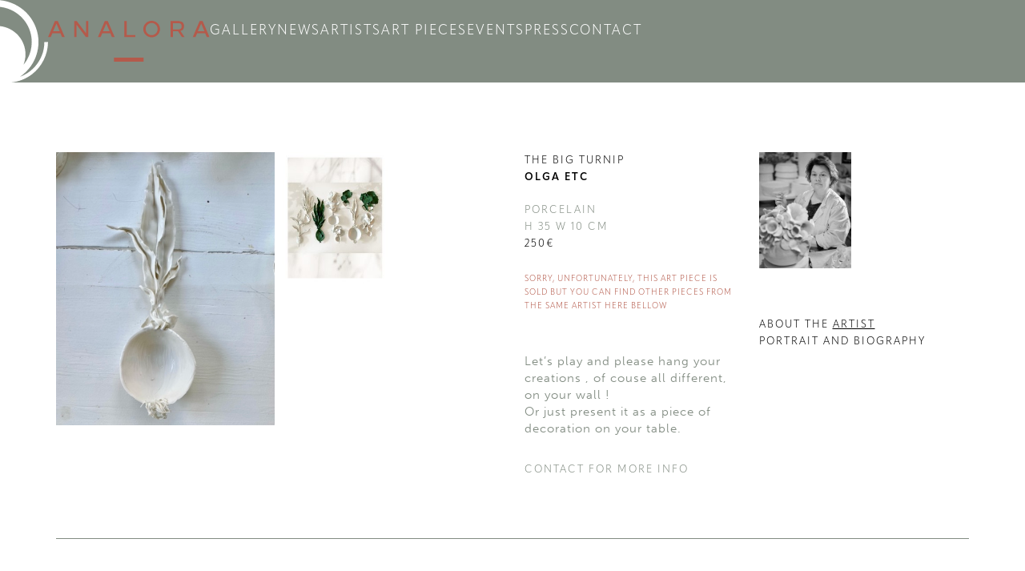

--- FILE ---
content_type: text/html; charset=UTF-8
request_url: https://analora.pt/art_piece/1197/
body_size: 15804
content:
<!DOCTYPE html>
<html lang="en-US" >
<head>
<meta charset="UTF-8">
<meta name="viewport" content="width=device-width, initial-scale=1.0">
<!-- WP_HEAD() START -->
<link rel="preload" as="style" href="https://use.typekit.net/hgl6kzl.css">
<link rel="stylesheet" href="https://use.typekit.net/hgl6kzl.css">
<title>The Big Turnip - Analora</title>
<meta name="dc.title" content="The Big Turnip - Analora" />
<meta name="dc.relation" content="https://galerieanalora.com/art_piece/1197/" />
<meta name="dc.source" content="https://galerieanalora.com/" />
<meta name="dc.language" content="en_US" />
<meta name="robots" content="index, follow, max-snippet:-1, max-image-preview:large, max-video-preview:-1">
<link rel="canonical" href="https://galerieanalora.com/art_piece/1197/">
<meta property="og:url" content="https://galerieanalora.com/art_piece/1197/">
<meta property="og:site_name" content="Analora">
<meta property="og:locale" content="en_US">
<meta property="og:type" content="article">
<meta property="article:author" content="https://www.facebook.com/analora.by.annelaurepilet">
<meta property="article:publisher" content="https://www.facebook.com/analora.by.annelaurepilet">
<meta property="og:title" content="The Big Turnip - Analora">
<meta property="og:image" content="https://galerieanalora.com/wp-content/uploads/2022/09/A41D68B9-D45A-4376-A337-FF7CDD42274F_1_201_a.jpeg">
<meta property="og:image:secure_url" content="https://galerieanalora.com/wp-content/uploads/2022/09/A41D68B9-D45A-4376-A337-FF7CDD42274F_1_201_a.jpeg">
<meta property="og:image:width" content="470">
<meta property="og:image:height" content="594">
<meta property="fb:pages" content="">
<meta property="fb:admins" content="">
<meta property="fb:app_id" content="">
<meta name="twitter:card" content="summary">
<meta name="twitter:title" content="The Big Turnip - Analora">
<meta name="twitter:image" content="https://galerieanalora.com/wp-content/uploads/2022/09/A41D68B9-D45A-4376-A337-FF7CDD42274F_1_201_a.jpeg">
<link rel="alternate" type="application/rss+xml" title="Analora &raquo; Feed" href="https://galerieanalora.com/feed/" />
<link rel="alternate" type="application/rss+xml" title="Analora &raquo; Comments Feed" href="https://galerieanalora.com/comments/feed/" />
<link rel="alternate" title="oEmbed (JSON)" type="application/json+oembed" href="https://galerieanalora.com/wp-json/oembed/1.0/embed?url=https%3A%2F%2Fgalerieanalora.com%2Fart_piece%2F1197%2F" />
<link rel="alternate" title="oEmbed (XML)" type="text/xml+oembed" href="https://galerieanalora.com/wp-json/oembed/1.0/embed?url=https%3A%2F%2Fgalerieanalora.com%2Fart_piece%2F1197%2F&#038;format=xml" />
<style id='wp-img-auto-sizes-contain-inline-css'>
img:is([sizes=auto i],[sizes^="auto," i]){contain-intrinsic-size:3000px 1500px}
/*# sourceURL=wp-img-auto-sizes-contain-inline-css */
</style>
<style id='wp-block-library-inline-css'>
:root{--wp-block-synced-color:#7a00df;--wp-block-synced-color--rgb:122,0,223;--wp-bound-block-color:var(--wp-block-synced-color);--wp-editor-canvas-background:#ddd;--wp-admin-theme-color:#007cba;--wp-admin-theme-color--rgb:0,124,186;--wp-admin-theme-color-darker-10:#006ba1;--wp-admin-theme-color-darker-10--rgb:0,107,160.5;--wp-admin-theme-color-darker-20:#005a87;--wp-admin-theme-color-darker-20--rgb:0,90,135;--wp-admin-border-width-focus:2px}@media (min-resolution:192dpi){:root{--wp-admin-border-width-focus:1.5px}}.wp-element-button{cursor:pointer}:root .has-very-light-gray-background-color{background-color:#eee}:root .has-very-dark-gray-background-color{background-color:#313131}:root .has-very-light-gray-color{color:#eee}:root .has-very-dark-gray-color{color:#313131}:root .has-vivid-green-cyan-to-vivid-cyan-blue-gradient-background{background:linear-gradient(135deg,#00d084,#0693e3)}:root .has-purple-crush-gradient-background{background:linear-gradient(135deg,#34e2e4,#4721fb 50%,#ab1dfe)}:root .has-hazy-dawn-gradient-background{background:linear-gradient(135deg,#faaca8,#dad0ec)}:root .has-subdued-olive-gradient-background{background:linear-gradient(135deg,#fafae1,#67a671)}:root .has-atomic-cream-gradient-background{background:linear-gradient(135deg,#fdd79a,#004a59)}:root .has-nightshade-gradient-background{background:linear-gradient(135deg,#330968,#31cdcf)}:root .has-midnight-gradient-background{background:linear-gradient(135deg,#020381,#2874fc)}:root{--wp--preset--font-size--normal:16px;--wp--preset--font-size--huge:42px}.has-regular-font-size{font-size:1em}.has-larger-font-size{font-size:2.625em}.has-normal-font-size{font-size:var(--wp--preset--font-size--normal)}.has-huge-font-size{font-size:var(--wp--preset--font-size--huge)}.has-text-align-center{text-align:center}.has-text-align-left{text-align:left}.has-text-align-right{text-align:right}.has-fit-text{white-space:nowrap!important}#end-resizable-editor-section{display:none}.aligncenter{clear:both}.items-justified-left{justify-content:flex-start}.items-justified-center{justify-content:center}.items-justified-right{justify-content:flex-end}.items-justified-space-between{justify-content:space-between}.screen-reader-text{border:0;clip-path:inset(50%);height:1px;margin:-1px;overflow:hidden;padding:0;position:absolute;width:1px;word-wrap:normal!important}.screen-reader-text:focus{background-color:#ddd;clip-path:none;color:#444;display:block;font-size:1em;height:auto;left:5px;line-height:normal;padding:15px 23px 14px;text-decoration:none;top:5px;width:auto;z-index:100000}html :where(.has-border-color){border-style:solid}html :where([style*=border-top-color]){border-top-style:solid}html :where([style*=border-right-color]){border-right-style:solid}html :where([style*=border-bottom-color]){border-bottom-style:solid}html :where([style*=border-left-color]){border-left-style:solid}html :where([style*=border-width]){border-style:solid}html :where([style*=border-top-width]){border-top-style:solid}html :where([style*=border-right-width]){border-right-style:solid}html :where([style*=border-bottom-width]){border-bottom-style:solid}html :where([style*=border-left-width]){border-left-style:solid}html :where(img[class*=wp-image-]){height:auto;max-width:100%}:where(figure){margin:0 0 1em}html :where(.is-position-sticky){--wp-admin--admin-bar--position-offset:var(--wp-admin--admin-bar--height,0px)}@media screen and (max-width:600px){html :where(.is-position-sticky){--wp-admin--admin-bar--position-offset:0px}}
/*# sourceURL=/wp-includes/css/dist/block-library/common.min.css */
</style>
<style id='classic-theme-styles-inline-css'>
/*! This file is auto-generated */
.wp-block-button__link{color:#fff;background-color:#32373c;border-radius:9999px;box-shadow:none;text-decoration:none;padding:calc(.667em + 2px) calc(1.333em + 2px);font-size:1.125em}.wp-block-file__button{background:#32373c;color:#fff;text-decoration:none}
/*# sourceURL=/wp-includes/css/classic-themes.min.css */
</style>
<style id='global-styles-inline-css'>
:root{--wp--preset--aspect-ratio--square: 1;--wp--preset--aspect-ratio--4-3: 4/3;--wp--preset--aspect-ratio--3-4: 3/4;--wp--preset--aspect-ratio--3-2: 3/2;--wp--preset--aspect-ratio--2-3: 2/3;--wp--preset--aspect-ratio--16-9: 16/9;--wp--preset--aspect-ratio--9-16: 9/16;--wp--preset--color--black: #000000;--wp--preset--color--cyan-bluish-gray: #abb8c3;--wp--preset--color--white: #ffffff;--wp--preset--color--pale-pink: #f78da7;--wp--preset--color--vivid-red: #cf2e2e;--wp--preset--color--luminous-vivid-orange: #ff6900;--wp--preset--color--luminous-vivid-amber: #fcb900;--wp--preset--color--light-green-cyan: #7bdcb5;--wp--preset--color--vivid-green-cyan: #00d084;--wp--preset--color--pale-cyan-blue: #8ed1fc;--wp--preset--color--vivid-cyan-blue: #0693e3;--wp--preset--color--vivid-purple: #9b51e0;--wp--preset--color--base: #ffffff;--wp--preset--color--contrast: #000000;--wp--preset--color--primary: #9DFF20;--wp--preset--color--secondary: #345C00;--wp--preset--color--tertiary: #F6F6F6;--wp--preset--gradient--vivid-cyan-blue-to-vivid-purple: linear-gradient(135deg,rgb(6,147,227) 0%,rgb(155,81,224) 100%);--wp--preset--gradient--light-green-cyan-to-vivid-green-cyan: linear-gradient(135deg,rgb(122,220,180) 0%,rgb(0,208,130) 100%);--wp--preset--gradient--luminous-vivid-amber-to-luminous-vivid-orange: linear-gradient(135deg,rgb(252,185,0) 0%,rgb(255,105,0) 100%);--wp--preset--gradient--luminous-vivid-orange-to-vivid-red: linear-gradient(135deg,rgb(255,105,0) 0%,rgb(207,46,46) 100%);--wp--preset--gradient--very-light-gray-to-cyan-bluish-gray: linear-gradient(135deg,rgb(238,238,238) 0%,rgb(169,184,195) 100%);--wp--preset--gradient--cool-to-warm-spectrum: linear-gradient(135deg,rgb(74,234,220) 0%,rgb(151,120,209) 20%,rgb(207,42,186) 40%,rgb(238,44,130) 60%,rgb(251,105,98) 80%,rgb(254,248,76) 100%);--wp--preset--gradient--blush-light-purple: linear-gradient(135deg,rgb(255,206,236) 0%,rgb(152,150,240) 100%);--wp--preset--gradient--blush-bordeaux: linear-gradient(135deg,rgb(254,205,165) 0%,rgb(254,45,45) 50%,rgb(107,0,62) 100%);--wp--preset--gradient--luminous-dusk: linear-gradient(135deg,rgb(255,203,112) 0%,rgb(199,81,192) 50%,rgb(65,88,208) 100%);--wp--preset--gradient--pale-ocean: linear-gradient(135deg,rgb(255,245,203) 0%,rgb(182,227,212) 50%,rgb(51,167,181) 100%);--wp--preset--gradient--electric-grass: linear-gradient(135deg,rgb(202,248,128) 0%,rgb(113,206,126) 100%);--wp--preset--gradient--midnight: linear-gradient(135deg,rgb(2,3,129) 0%,rgb(40,116,252) 100%);--wp--preset--font-size--small: clamp(0.875rem, 0.875rem + ((1vw - 0.2rem) * 0.227), 1rem);--wp--preset--font-size--medium: clamp(1rem, 1rem + ((1vw - 0.2rem) * 0.227), 1.125rem);--wp--preset--font-size--large: clamp(1.75rem, 1.75rem + ((1vw - 0.2rem) * 0.227), 1.875rem);--wp--preset--font-size--x-large: 2.25rem;--wp--preset--font-size--xx-large: clamp(6.1rem, 6.1rem + ((1vw - 0.2rem) * 7.091), 10rem);--wp--preset--font-family--dm-sans: "DM Sans", sans-serif;--wp--preset--font-family--ibm-plex-mono: 'IBM Plex Mono', monospace;--wp--preset--font-family--inter: "Inter", sans-serif;--wp--preset--font-family--system-font: -apple-system,BlinkMacSystemFont,"Segoe UI",Roboto,Oxygen-Sans,Ubuntu,Cantarell,"Helvetica Neue",sans-serif;--wp--preset--font-family--source-serif-pro: "Source Serif Pro", serif;--wp--preset--spacing--20: 0.44rem;--wp--preset--spacing--30: clamp(1.5rem, 5vw, 2rem);--wp--preset--spacing--40: clamp(1.8rem, 1.8rem + ((1vw - 0.48rem) * 2.885), 3rem);--wp--preset--spacing--50: clamp(2.5rem, 8vw, 4.5rem);--wp--preset--spacing--60: clamp(3.75rem, 10vw, 7rem);--wp--preset--spacing--70: clamp(5rem, 5.25rem + ((1vw - 0.48rem) * 9.096), 8rem);--wp--preset--spacing--80: clamp(7rem, 14vw, 11rem);--wp--preset--shadow--natural: 6px 6px 9px rgba(0, 0, 0, 0.2);--wp--preset--shadow--deep: 12px 12px 50px rgba(0, 0, 0, 0.4);--wp--preset--shadow--sharp: 6px 6px 0px rgba(0, 0, 0, 0.2);--wp--preset--shadow--outlined: 6px 6px 0px -3px rgb(255, 255, 255), 6px 6px rgb(0, 0, 0);--wp--preset--shadow--crisp: 6px 6px 0px rgb(0, 0, 0);}:root :where(.is-layout-flow) > :first-child{margin-block-start: 0;}:root :where(.is-layout-flow) > :last-child{margin-block-end: 0;}:root :where(.is-layout-flow) > *{margin-block-start: 1.5rem;margin-block-end: 0;}:root :where(.is-layout-constrained) > :first-child{margin-block-start: 0;}:root :where(.is-layout-constrained) > :last-child{margin-block-end: 0;}:root :where(.is-layout-constrained) > *{margin-block-start: 1.5rem;margin-block-end: 0;}:root :where(.is-layout-flex){gap: 1.5rem;}:root :where(.is-layout-grid){gap: 1.5rem;}body .is-layout-flex{display: flex;}.is-layout-flex{flex-wrap: wrap;align-items: center;}.is-layout-flex > :is(*, div){margin: 0;}body .is-layout-grid{display: grid;}.is-layout-grid > :is(*, div){margin: 0;}.has-black-color{color: var(--wp--preset--color--black) !important;}.has-cyan-bluish-gray-color{color: var(--wp--preset--color--cyan-bluish-gray) !important;}.has-white-color{color: var(--wp--preset--color--white) !important;}.has-pale-pink-color{color: var(--wp--preset--color--pale-pink) !important;}.has-vivid-red-color{color: var(--wp--preset--color--vivid-red) !important;}.has-luminous-vivid-orange-color{color: var(--wp--preset--color--luminous-vivid-orange) !important;}.has-luminous-vivid-amber-color{color: var(--wp--preset--color--luminous-vivid-amber) !important;}.has-light-green-cyan-color{color: var(--wp--preset--color--light-green-cyan) !important;}.has-vivid-green-cyan-color{color: var(--wp--preset--color--vivid-green-cyan) !important;}.has-pale-cyan-blue-color{color: var(--wp--preset--color--pale-cyan-blue) !important;}.has-vivid-cyan-blue-color{color: var(--wp--preset--color--vivid-cyan-blue) !important;}.has-vivid-purple-color{color: var(--wp--preset--color--vivid-purple) !important;}.has-black-background-color{background-color: var(--wp--preset--color--black) !important;}.has-cyan-bluish-gray-background-color{background-color: var(--wp--preset--color--cyan-bluish-gray) !important;}.has-white-background-color{background-color: var(--wp--preset--color--white) !important;}.has-pale-pink-background-color{background-color: var(--wp--preset--color--pale-pink) !important;}.has-vivid-red-background-color{background-color: var(--wp--preset--color--vivid-red) !important;}.has-luminous-vivid-orange-background-color{background-color: var(--wp--preset--color--luminous-vivid-orange) !important;}.has-luminous-vivid-amber-background-color{background-color: var(--wp--preset--color--luminous-vivid-amber) !important;}.has-light-green-cyan-background-color{background-color: var(--wp--preset--color--light-green-cyan) !important;}.has-vivid-green-cyan-background-color{background-color: var(--wp--preset--color--vivid-green-cyan) !important;}.has-pale-cyan-blue-background-color{background-color: var(--wp--preset--color--pale-cyan-blue) !important;}.has-vivid-cyan-blue-background-color{background-color: var(--wp--preset--color--vivid-cyan-blue) !important;}.has-vivid-purple-background-color{background-color: var(--wp--preset--color--vivid-purple) !important;}.has-black-border-color{border-color: var(--wp--preset--color--black) !important;}.has-cyan-bluish-gray-border-color{border-color: var(--wp--preset--color--cyan-bluish-gray) !important;}.has-white-border-color{border-color: var(--wp--preset--color--white) !important;}.has-pale-pink-border-color{border-color: var(--wp--preset--color--pale-pink) !important;}.has-vivid-red-border-color{border-color: var(--wp--preset--color--vivid-red) !important;}.has-luminous-vivid-orange-border-color{border-color: var(--wp--preset--color--luminous-vivid-orange) !important;}.has-luminous-vivid-amber-border-color{border-color: var(--wp--preset--color--luminous-vivid-amber) !important;}.has-light-green-cyan-border-color{border-color: var(--wp--preset--color--light-green-cyan) !important;}.has-vivid-green-cyan-border-color{border-color: var(--wp--preset--color--vivid-green-cyan) !important;}.has-pale-cyan-blue-border-color{border-color: var(--wp--preset--color--pale-cyan-blue) !important;}.has-vivid-cyan-blue-border-color{border-color: var(--wp--preset--color--vivid-cyan-blue) !important;}.has-vivid-purple-border-color{border-color: var(--wp--preset--color--vivid-purple) !important;}.has-vivid-cyan-blue-to-vivid-purple-gradient-background{background: var(--wp--preset--gradient--vivid-cyan-blue-to-vivid-purple) !important;}.has-light-green-cyan-to-vivid-green-cyan-gradient-background{background: var(--wp--preset--gradient--light-green-cyan-to-vivid-green-cyan) !important;}.has-luminous-vivid-amber-to-luminous-vivid-orange-gradient-background{background: var(--wp--preset--gradient--luminous-vivid-amber-to-luminous-vivid-orange) !important;}.has-luminous-vivid-orange-to-vivid-red-gradient-background{background: var(--wp--preset--gradient--luminous-vivid-orange-to-vivid-red) !important;}.has-very-light-gray-to-cyan-bluish-gray-gradient-background{background: var(--wp--preset--gradient--very-light-gray-to-cyan-bluish-gray) !important;}.has-cool-to-warm-spectrum-gradient-background{background: var(--wp--preset--gradient--cool-to-warm-spectrum) !important;}.has-blush-light-purple-gradient-background{background: var(--wp--preset--gradient--blush-light-purple) !important;}.has-blush-bordeaux-gradient-background{background: var(--wp--preset--gradient--blush-bordeaux) !important;}.has-luminous-dusk-gradient-background{background: var(--wp--preset--gradient--luminous-dusk) !important;}.has-pale-ocean-gradient-background{background: var(--wp--preset--gradient--pale-ocean) !important;}.has-electric-grass-gradient-background{background: var(--wp--preset--gradient--electric-grass) !important;}.has-midnight-gradient-background{background: var(--wp--preset--gradient--midnight) !important;}.has-small-font-size{font-size: var(--wp--preset--font-size--small) !important;}.has-medium-font-size{font-size: var(--wp--preset--font-size--medium) !important;}.has-large-font-size{font-size: var(--wp--preset--font-size--large) !important;}.has-x-large-font-size{font-size: var(--wp--preset--font-size--x-large) !important;}
/*# sourceURL=global-styles-inline-css */
</style>
<link rel='stylesheet' id='magnific-popup-css-css' href='https://galerieanalora.com/wp-content/mu-plugins/addons/magnific-popup/magnific-popup.css?ver=6.9' media='all' />
<link rel='stylesheet' id='oxygen-css' href='https://galerieanalora.com/wp-content/plugins/oxygen/component-framework/oxygen.css?ver=4.9.1' media='all' />
<script src="https://galerieanalora.com/wp-includes/js/jquery/jquery.min.js?ver=3.7.1" id="jquery-core-js"></script>
<link rel="https://api.w.org/" href="https://galerieanalora.com/wp-json/" /><link rel="alternate" title="JSON" type="application/json" href="https://galerieanalora.com/wp-json/wp/v2/art_piece/1197" /><link rel="EditURI" type="application/rsd+xml" title="RSD" href="https://galerieanalora.com/xmlrpc.php?rsd" />
<meta name="generator" content="WordPress 6.9" />
<link rel='shortlink' href='https://galerieanalora.com/?p=1197' />
<link rel="apple-touch-icon" sizes="180x180" href="/wp-content/uploads/fbrfg/apple-touch-icon.png">
<link rel="icon" type="image/png" sizes="32x32" href="/wp-content/uploads/fbrfg/favicon-32x32.png">
<link rel="icon" type="image/png" sizes="16x16" href="/wp-content/uploads/fbrfg/favicon-16x16.png">
<link rel="manifest" href="/wp-content/uploads/fbrfg/site.webmanifest">
<link rel="mask-icon" href="/wp-content/uploads/fbrfg/safari-pinned-tab.svg" color="#d21e28">
<link rel="shortcut icon" href="/wp-content/uploads/fbrfg/favicon.ico">
<meta name="apple-mobile-web-app-title" content="Analora">
<meta name="application-name" content="Analora">
<meta name="msapplication-TileColor" content="#ffffff">
<meta name="msapplication-config" content="/wp-content/uploads/fbrfg/browserconfig.xml">
<meta name="theme-color" content="#ffffff"><style class='wp-fonts-local'>
@font-face{font-family:"DM Sans";font-style:normal;font-weight:400;font-display:fallback;src:url('https://galerieanalora.com/wp-content/themes/oxygen-is-not-a-theme/assets/fonts/dm-sans/DMSans-Regular.woff2') format('woff2');font-stretch:normal;}
@font-face{font-family:"DM Sans";font-style:italic;font-weight:400;font-display:fallback;src:url('https://galerieanalora.com/wp-content/themes/oxygen-is-not-a-theme/assets/fonts/dm-sans/DMSans-Regular-Italic.woff2') format('woff2');font-stretch:normal;}
@font-face{font-family:"DM Sans";font-style:normal;font-weight:700;font-display:fallback;src:url('https://galerieanalora.com/wp-content/themes/oxygen-is-not-a-theme/assets/fonts/dm-sans/DMSans-Bold.woff2') format('woff2');font-stretch:normal;}
@font-face{font-family:"DM Sans";font-style:italic;font-weight:700;font-display:fallback;src:url('https://galerieanalora.com/wp-content/themes/oxygen-is-not-a-theme/assets/fonts/dm-sans/DMSans-Bold-Italic.woff2') format('woff2');font-stretch:normal;}
@font-face{font-family:"IBM Plex Mono";font-style:normal;font-weight:300;font-display:block;src:url('https://galerieanalora.com/wp-content/themes/oxygen-is-not-a-theme/assets/fonts/ibm-plex-mono/IBMPlexMono-Light.woff2') format('woff2');font-stretch:normal;}
@font-face{font-family:"IBM Plex Mono";font-style:normal;font-weight:400;font-display:block;src:url('https://galerieanalora.com/wp-content/themes/oxygen-is-not-a-theme/assets/fonts/ibm-plex-mono/IBMPlexMono-Regular.woff2') format('woff2');font-stretch:normal;}
@font-face{font-family:"IBM Plex Mono";font-style:italic;font-weight:400;font-display:block;src:url('https://galerieanalora.com/wp-content/themes/oxygen-is-not-a-theme/assets/fonts/ibm-plex-mono/IBMPlexMono-Italic.woff2') format('woff2');font-stretch:normal;}
@font-face{font-family:"IBM Plex Mono";font-style:normal;font-weight:700;font-display:block;src:url('https://galerieanalora.com/wp-content/themes/oxygen-is-not-a-theme/assets/fonts/ibm-plex-mono/IBMPlexMono-Bold.woff2') format('woff2');font-stretch:normal;}
@font-face{font-family:Inter;font-style:normal;font-weight:200 900;font-display:fallback;src:url('https://galerieanalora.com/wp-content/themes/oxygen-is-not-a-theme/assets/fonts/inter/Inter-VariableFont_slnt,wght.ttf') format('truetype');font-stretch:normal;}
@font-face{font-family:"Source Serif Pro";font-style:normal;font-weight:200 900;font-display:fallback;src:url('https://galerieanalora.com/wp-content/themes/oxygen-is-not-a-theme/assets/fonts/source-serif-pro/SourceSerif4Variable-Roman.ttf.woff2') format('woff2');font-stretch:normal;}
@font-face{font-family:"Source Serif Pro";font-style:italic;font-weight:200 900;font-display:fallback;src:url('https://galerieanalora.com/wp-content/themes/oxygen-is-not-a-theme/assets/fonts/source-serif-pro/SourceSerif4Variable-Italic.ttf.woff2') format('woff2');font-stretch:normal;}
</style>
<link rel='stylesheet' id='oxygen-cache-201-css' href='//galerieanalora.com/wp-content/uploads/oxygen/css/201.css?cache=1746993098&#038;ver=6.9' media='all' />
<link rel='stylesheet' id='oxygen-cache-197-css' href='//galerieanalora.com/wp-content/uploads/oxygen/css/197.css?cache=1746992508&#038;ver=6.9' media='all' />
<link rel='stylesheet' id='oxygen-cache-199-css' href='//galerieanalora.com/wp-content/uploads/oxygen/css/199.css?cache=1746992508&#038;ver=6.9' media='all' />
<link rel='stylesheet' id='oxygen-cache-142-css' href='//galerieanalora.com/wp-content/uploads/oxygen/css/142.css?cache=1746992507&#038;ver=6.9' media='all' />
<link rel='stylesheet' id='oxygen-universal-styles-css' href='//galerieanalora.com/wp-content/uploads/oxygen/css/universal.css?cache=1746993098&#038;ver=6.9' media='all' />
<!-- END OF WP_HEAD() -->
</head>
<body class="wp-singular art_piece-template-default single single-art_piece postid-1197 wp-embed-responsive wp-theme-oxygen-is-not-a-theme  oxygen-body" >




						<div id="div_block-17-199" class="ct-div-block header-desktop" ><div id="div_block-27-199" class="ct-div-block header-icon" ><img  id="image-28-199" alt="" src="https://galerieanalora.com/wp-content/uploads/2022/04/analora-icon.svg" class="ct-image"/></div><a id="link-30-199" class="ct-link header-logo" href="/"   ><img  id="image-31-199" alt="" src="https://galerieanalora.com/wp-content/uploads/2022/04/analora-logo.svg" class="ct-image"/></a><div id="div_block-3-199" class="ct-div-block header-navigation" ><a id="link_text-5-199" class="ct-link-text header-navigation-link" href="/gallery" target="_self"  >Gallery</a><a id="link_text-7-199" class="ct-link-text header-navigation-link" href="/news" target="_self"  >News</a><a id="link_text-8-199" class="ct-link-text header-navigation-link" href="/artists" target="_self"  >Artists</a><a id="link_text-9-199" class="ct-link-text header-navigation-link" href="/art-pieces" target="_self"  >Art Pieces<br></a><a id="link_text-10-199" class="ct-link-text header-navigation-link" href="/events" target="_self"  >Events</a><a id="link_text-11-199" class="ct-link-text header-navigation-link" href="/press" target="_self"  >Press</a><a id="link_text-12-199" class="ct-link-text header-navigation-link" href="/contact" target="_self"  >Contact</a></div><div id="div_block-4-199" class="ct-div-block" ></div></div><section id="section-19-199" class=" ct-section header-mobile" ><div class="ct-section-inner-wrap"><div id="div_block-22-199" class="ct-div-block" ><div id="div_block-14-199" class="ct-div-block header-icon" ><img  id="image-16-199" alt="" src="https://galerieanalora.com/wp-content/uploads/2022/04/analora-icon.svg" class="ct-image"/></div><a id="div_block-2-199" class="ct-link header-logo" href="/"   ><img  id="image-13-199" alt="" src="https://galerieanalora.com/wp-content/uploads/2022/04/analora-logo.svg" class="ct-image"/></a></div>
		<div id="-pro-menu-21-199" class="oxy-pro-menu " ><div class="oxy-pro-menu-mobile-open-icon " data-off-canvas-alignment=""><svg id="-pro-menu-21-199-open-icon"><use xlink:href="#FontAwesomeicon-bars"></use></svg></div>

                
        <div class="oxy-pro-menu-container  oxy-pro-menu-dropdown-links-visible-on-mobile oxy-pro-menu-dropdown-links-toggle oxy-pro-menu-show-dropdown" data-aos-duration="400" 

             data-oxy-pro-menu-dropdown-animation="fade-up"
             data-oxy-pro-menu-dropdown-animation-duration="0.4"
             data-entire-parent-toggles-dropdown="true"

             
                          data-oxy-pro-menu-dropdown-animation-duration="0.4"
             
                          data-oxy-pro-menu-dropdown-links-on-mobile="toggle">
             
            <div class="menu-navigation-container"><ul id="menu-navigation" class="oxy-pro-menu-list"><li id="menu-item-773" class="menu-item menu-item-type-post_type menu-item-object-page menu-item-home menu-item-773"><a href="https://galerieanalora.com/">GALLERY</a></li>
<li id="menu-item-771" class="menu-item menu-item-type-post_type menu-item-object-page menu-item-771"><a href="https://galerieanalora.com/news/">NEWS</a></li>
<li id="menu-item-767" class="menu-item menu-item-type-post_type menu-item-object-page menu-item-767"><a href="https://galerieanalora.com/artists/">ARTISTS</a></li>
<li id="menu-item-768" class="menu-item menu-item-type-post_type menu-item-object-page menu-item-768"><a href="https://galerieanalora.com/art-pieces/">ART PIECES</a></li>
<li id="menu-item-769" class="menu-item menu-item-type-post_type menu-item-object-page menu-item-769"><a href="https://galerieanalora.com/events/">EVENTS</a></li>
<li id="menu-item-770" class="menu-item menu-item-type-post_type menu-item-object-page menu-item-770"><a href="https://galerieanalora.com/press/">PRESS</a></li>
<li id="menu-item-772" class="menu-item menu-item-type-post_type menu-item-object-page menu-item-772"><a href="https://galerieanalora.com/contact/">CONTACT</a></li>
</ul></div>
            <div class="oxy-pro-menu-mobile-close-icon"><svg id="svg--pro-menu-21-199"><use xlink:href="#FontAwesomeicon-close"></use></svg></div>

        </div>

        </div>

		<script type="text/javascript">
			jQuery('#-pro-menu-21-199 .oxy-pro-menu-show-dropdown .menu-item-has-children > a', 'body').each(function(){
                jQuery(this).append('<div class="oxy-pro-menu-dropdown-icon-click-area"><svg class="oxy-pro-menu-dropdown-icon"><use xlink:href="#FontAwesomeicon-arrow-circle-o-down"></use></svg></div>');
            });
            jQuery('#-pro-menu-21-199 .oxy-pro-menu-show-dropdown .menu-item:not(.menu-item-has-children) > a', 'body').each(function(){
                jQuery(this).append('<div class="oxy-pro-menu-dropdown-icon-click-area"></div>');
            });			</script></div></section><div id="shortcode-18-199" class="ct-shortcode" ><style>.header-desktop { background-color: #828c82 !important;}</style></div><section id="section-1-142" class=" ct-section section-first" ><div class="ct-section-inner-wrap"><div id="div_block-12-142" class="ct-div-block" ><div id="div_block-13-142" class="ct-div-block" ><div id="shortcode-204-142" class="ct-shortcode" ><div class="header-gallery"><a href="https://galerieanalora.com/wp-content/uploads/2022/09/A41D68B9-D45A-4376-A337-FF7CDD42274F_1_201_a.jpeg" target="_blank" class="thumbnail featured_image" style="background-image:url(https://galerieanalora.com/wp-content/uploads/2022/09/A41D68B9-D45A-4376-A337-FF7CDD42274F_1_201_a.jpeg)"></a><a href="https://galerieanalora.com/wp-content/uploads/2022/09/FE1D4F35-F840-4A7E-8E8E-0650BE4231D2_1_105_c.jpeg" target="_blank" class="thumbnail" style="background-image:url(https://galerieanalora.com/wp-content/uploads/2022/09/FE1D4F35-F840-4A7E-8E8E-0650BE4231D2_1_105_c-240x300.jpeg)"></a></div><script src="https://galerieanalora.com/wp-content/mu-plugins/gallery/header_gallery.js"></script><link rel="stylesheet" href="https://galerieanalora.com/wp-content/mu-plugins/gallery/header_gallery.css"><script src="https://galerieanalora.com/wp-content/mu-plugins/addons/magnific-popup/jquery.magnific-popup.min.js"></script><link rel="stylesheet" href="https://galerieanalora.com/wp-content/mu-plugins/addons/magnific-popup/magnific-popup.css"></div></div><div id="div_block-14-142" class="ct-div-block" ><div id="div_block-15-142" class="ct-div-block" ><div id="text_block-25-142" class="ct-text-block label-default" ><span id="span-26-142" class="ct-span" >The Big Turnip</span></div><div id="text_block-18-142" class="ct-text-block label-strong" ><span id="span-153-142" class="ct-span" >Olga etc</span></div><div id="_dynamic_list-37-142" class="oxy-dynamic-list"><div id="div_block-38-142-1" class="ct-div-block" data-id="div_block-38-142"><div id="text_block-68-142-1" class="ct-text-block label-light" data-id="text_block-68-142"><span id="span-163-142-1" class="ct-span" data-id="span-163-142">Porcelain</span></div><div id="text_block-46-142-1" class="ct-text-block label-light" data-id="text_block-46-142"><span id="span-172-142-1" class="ct-span" data-id="span-172-142">H 35 W 10 CM</span></div><div id="text_block-50-142-1" class="ct-text-block label-default" data-id="text_block-50-142"><span id="span-62-142-1" class="ct-span" data-id="span-62-142">250</span>&euro;</div></div></div>
<div id="text_block-384-142" class="ct-text-block" >SORRY, UNFORTUNATELY, THIS ART PIECE IS SOLD BUT YOU CAN FIND OTHER PIECES FROM THE SAME ARTIST HERE BELLOW</div><div id="text_block-72-142" class="ct-text-block description" ><span id="span-19-142" class="ct-span" >Let’s play and please hang your creations , of couse all different, on your wall ! <br />
Or just present it as a piece of decoration on your table.</span></div></div><div id="div_block-16-142" class="ct-div-block" ><a id="div_block-74-142" class="ct-link artist-picture" href="https://galerieanalora.com/?post_type=artist&#038;p=1074" target="_self"  style="background-image:url(https://galerieanalora.com/wp-content/uploads/2022/05/Olga_portrait.jpg);background-size: cover;" ></a><a id="text_block-76-142" class="ct-link-text label-default" href="https://galerieanalora.com/?post_type=artist&#038;p=1074" target="_self"  >About the <u>artist</u><br>portrait and biography</a></div><a id="text_block-2-197" class="ct-link-text label-light" href="mailto:info@galerieanalora.com" target="_self"  >Contact for more info</a></div></div></div></section><section id="section-92-142" class=" ct-section" ><div class="ct-section-inner-wrap"><div id="div_block-315-142" class="ct-div-block" ><div id="code_block-317-142" class="ct-code-block" ></div></div><div id="text_block-93-142" class="ct-text-block label-default" >Same Artist, Other Pieces</div><div id="code_block-261-142" class="ct-code-block" ></div><div id="_dynamic_list-187-142" class="oxy-dynamic-list"><div id="div_block-188-142-1" class="ct-div-block" data-id="div_block-188-142"><a id="div_block-12-32-1" class="ct-link grid-art_piece" href="https://galerieanalora.com/art_piece/1077/" target="_self" data-id="div_block-12-32"><div id="div_block-22-32-1" class="ct-div-block grid-art_piece-cover" style="background-image:url(https://galerieanalora.com/wp-content/uploads/2022/05/Olga-muguet-01.jpg);background-size: cover;" data-id="div_block-22-32"></div><div id="div_block-27-32-1" class="ct-div-block grid-art_piece-info" data-id="div_block-27-32"><div id="text_block-33-32-1" class="ct-text-block label-default" data-id="text_block-33-32"><span id="span-38-32-1" class="ct-span" data-id="span-38-32">Hortensia</span></div><div id="text_block-43-32-1" class="ct-text-block label-strong" data-id="text_block-43-32"><span id="span-18-160-1" class="ct-span" data-id="span-18-160">Olga etc</span></div><div id="_dynamic_list-59-32-1" class="oxy-dynamic-list" data-id="_dynamic_list-59-32"><div id="div_block-60-32-1-1" class="ct-div-block" data-id="div_block-60-32"><div id="text_block-53-32-1-1" class="ct-text-block label-light" data-id="text_block-53-32"><span id="span-20-160-1-1" class="ct-span" data-id="span-20-160">Porcelain</span></div><div id="text_block-89-32-1-1" class="ct-text-block label-light grid-art_piece-variations-measurements-value" data-id="text_block-89-32"><span id="span-25-160-1-1" class="ct-span" data-id="span-25-160">H 38 W 30 CM</span></div><div id="div_block-46-160-1-1" class="ct-div-block" data-id="div_block-46-160"><div id="text_block-47-160-1-1" class="ct-text-block label-default" data-id="text_block-47-160"><span id="span-17-160-1-1" class="ct-span" data-id="span-17-160">850</span>&euro;<br></div></div></div></div>
</div></a></div><div id="div_block-188-142-2" class="ct-div-block" data-id="div_block-188-142"><a id="div_block-12-32-2" class="ct-link grid-art_piece" href="https://galerieanalora.com/art_piece/1201/" target="_self" data-id="div_block-12-32"><div id="div_block-22-32-2" class="ct-div-block grid-art_piece-cover" style="background-image:url(https://galerieanalora.com/wp-content/uploads/2022/09/6A8E26CD-5862-41E0-8757-B21A7072D6E9-rotated-e1663165841491.jpeg);background-size: cover;" data-id="div_block-22-32"></div><div id="div_block-27-32-2" class="ct-div-block grid-art_piece-info" data-id="div_block-27-32"><div id="text_block-33-32-2" class="ct-text-block label-default" data-id="text_block-33-32"><span id="span-38-32-2" class="ct-span" data-id="span-38-32">The Green Grape</span></div><div id="text_block-43-32-2" class="ct-text-block label-strong" data-id="text_block-43-32"><span id="span-18-160-2" class="ct-span" data-id="span-18-160">Olga etc</span></div><div id="_dynamic_list-59-32-2" class="oxy-dynamic-list" data-id="_dynamic_list-59-32"><div id="div_block-60-32-1-2" class="ct-div-block" data-id="div_block-60-32"><div id="text_block-53-32-1-2" class="ct-text-block label-light" data-id="text_block-53-32"><span id="span-20-160-1-2" class="ct-span" data-id="span-20-160">Porcelain</span></div><div id="text_block-89-32-1-2" class="ct-text-block label-light grid-art_piece-variations-measurements-value" data-id="text_block-89-32"><span id="span-25-160-1-2" class="ct-span" data-id="span-25-160">H 17 W 15 CM</span></div><div id="div_block-46-160-1-2" class="ct-div-block" data-id="div_block-46-160"><div id="text_block-47-160-1-2" class="ct-text-block label-default" data-id="text_block-47-160"><span id="span-17-160-1-2" class="ct-span" data-id="span-17-160">180</span>&euro;<br></div></div></div></div>
</div></a></div><div id="div_block-188-142-3" class="ct-div-block" data-id="div_block-188-142"><a id="div_block-12-32-3" class="ct-link grid-art_piece" href="https://galerieanalora.com/art_piece/1187/" target="_self" data-id="div_block-12-32"><div id="div_block-22-32-3" class="ct-div-block grid-art_piece-cover" style="background-image:url(https://galerieanalora.com/wp-content/uploads/2022/09/205751DF-B605-4448-9362-E701FCDD2128_1_105_c.jpeg);background-size: cover;" data-id="div_block-22-32"></div><div id="div_block-27-32-3" class="ct-div-block grid-art_piece-info" data-id="div_block-27-32"><div id="text_block-33-32-3" class="ct-text-block label-default" data-id="text_block-33-32"><span id="span-38-32-3" class="ct-span" data-id="span-38-32">The White Radish</span></div><div id="text_block-43-32-3" class="ct-text-block label-strong" data-id="text_block-43-32"><span id="span-18-160-3" class="ct-span" data-id="span-18-160">Olga etc</span></div><div id="_dynamic_list-59-32-3" class="oxy-dynamic-list" data-id="_dynamic_list-59-32"><div id="div_block-60-32-1-3" class="ct-div-block" data-id="div_block-60-32"><div id="text_block-53-32-1-3" class="ct-text-block label-light" data-id="text_block-53-32"><span id="span-20-160-1-3" class="ct-span" data-id="span-20-160">Porcelain</span></div><div id="text_block-89-32-1-3" class="ct-text-block label-light grid-art_piece-variations-measurements-value" data-id="text_block-89-32"><span id="span-25-160-1-3" class="ct-span" data-id="span-25-160">H 17 W 10 CM</span></div><div id="div_block-46-160-1-3" class="ct-div-block" data-id="div_block-46-160"><div id="text_block-47-160-1-3" class="ct-text-block label-default" data-id="text_block-47-160"><span id="span-17-160-1-3" class="ct-span" data-id="span-17-160">180</span>&euro;<br></div></div></div></div>
</div></a></div><div id="div_block-188-142-4" class="ct-div-block" data-id="div_block-188-142"><a id="div_block-12-32-4" class="ct-link grid-art_piece" href="https://galerieanalora.com/art_piece/1389/" target="_self" data-id="div_block-12-32"><div id="div_block-22-32-4" class="ct-div-block grid-art_piece-cover" style="background-image:url(https://galerieanalora.com/wp-content/uploads/2022/12/Capture-de&#769;cran-2022-12-07-a&#768;-18.41.37.png);background-size: cover;" data-id="div_block-22-32"></div><div id="div_block-27-32-4" class="ct-div-block grid-art_piece-info" data-id="div_block-27-32"><div id="text_block-33-32-4" class="ct-text-block label-default" data-id="text_block-33-32"><span id="span-38-32-4" class="ct-span" data-id="span-38-32">Pivoine candlestick</span></div><div id="text_block-43-32-4" class="ct-text-block label-strong" data-id="text_block-43-32"><span id="span-18-160-4" class="ct-span" data-id="span-18-160">Olga etc</span></div><div id="_dynamic_list-59-32-4" class="oxy-dynamic-list" data-id="_dynamic_list-59-32"><div id="div_block-60-32-1-4" class="ct-div-block" data-id="div_block-60-32"><div id="text_block-53-32-1-4" class="ct-text-block label-light" data-id="text_block-53-32"><span id="span-20-160-1-4" class="ct-span" data-id="span-20-160">Porcelain</span></div><div id="div_block-46-160-1-4" class="ct-div-block" data-id="div_block-46-160"><div id="text_block-47-160-1-4" class="ct-text-block label-default" data-id="text_block-47-160"><span id="span-17-160-1-4" class="ct-span" data-id="span-17-160">280</span>&euro;<br></div></div></div></div>
</div></a></div><div id="div_block-188-142-5" class="ct-div-block" data-id="div_block-188-142"><a id="div_block-12-32-5" class="ct-link grid-art_piece" href="https://galerieanalora.com/art_piece/1190/" target="_self" data-id="div_block-12-32"><div id="div_block-22-32-5" class="ct-div-block grid-art_piece-cover" style="background-image:url(https://galerieanalora.com/wp-content/uploads/2022/09/F7C64CF1-C397-421D-BC9A-6CA0C98C6561_1_201_a.jpeg);background-size: cover;" data-id="div_block-22-32"></div><div id="div_block-27-32-5" class="ct-div-block grid-art_piece-info" data-id="div_block-27-32"><div id="text_block-33-32-5" class="ct-text-block label-default" data-id="text_block-33-32"><span id="span-38-32-5" class="ct-span" data-id="span-38-32">The Little Spoon</span></div><div id="text_block-43-32-5" class="ct-text-block label-strong" data-id="text_block-43-32"><span id="span-18-160-5" class="ct-span" data-id="span-18-160">Olga etc</span></div><div id="_dynamic_list-59-32-5" class="oxy-dynamic-list" data-id="_dynamic_list-59-32"><div id="div_block-60-32-1-5" class="ct-div-block" data-id="div_block-60-32"><div id="text_block-53-32-1-5" class="ct-text-block label-light" data-id="text_block-53-32"><span id="span-20-160-1-5" class="ct-span" data-id="span-20-160">Porcelain</span></div><div id="text_block-89-32-1-5" class="ct-text-block label-light grid-art_piece-variations-measurements-value" data-id="text_block-89-32"><span id="span-25-160-1-5" class="ct-span" data-id="span-25-160">H 17 W 4 CM</span></div><div id="div_block-46-160-1-5" class="ct-div-block" data-id="div_block-46-160"><div id="text_block-47-160-1-5" class="ct-text-block label-default" data-id="text_block-47-160"><span id="span-17-160-1-5" class="ct-span" data-id="span-17-160">45</span>&euro;<br></div></div></div></div>
</div></a></div><div id="div_block-188-142-6" class="ct-div-block" data-id="div_block-188-142"><a id="div_block-12-32-6" class="ct-link grid-art_piece" href="https://galerieanalora.com/art_piece/1391/" target="_self" data-id="div_block-12-32"><div id="div_block-22-32-6" class="ct-div-block grid-art_piece-cover" style="background-image:url(https://galerieanalora.com/wp-content/uploads/2022/12/Capture-de&#769;cran-2022-12-07-a&#768;-18.47.19.png);background-size: cover;" data-id="div_block-22-32"></div><div id="div_block-27-32-6" class="ct-div-block grid-art_piece-info" data-id="div_block-27-32"><div id="text_block-33-32-6" class="ct-text-block label-default" data-id="text_block-33-32"><span id="span-38-32-6" class="ct-span" data-id="span-38-32">Hortensia Photophore</span></div><div id="text_block-43-32-6" class="ct-text-block label-strong" data-id="text_block-43-32"><span id="span-18-160-6" class="ct-span" data-id="span-18-160">Olga etc</span></div><div id="_dynamic_list-59-32-6" class="oxy-dynamic-list" data-id="_dynamic_list-59-32"><div id="div_block-60-32-1-6" class="ct-div-block" data-id="div_block-60-32"><div id="text_block-53-32-1-6" class="ct-text-block label-light" data-id="text_block-53-32"><span id="span-20-160-1-6" class="ct-span" data-id="span-20-160">Porcelain</span></div><div id="div_block-46-160-1-6" class="ct-div-block" data-id="div_block-46-160"><div id="text_block-47-160-1-6" class="ct-text-block label-default" data-id="text_block-47-160"><span id="span-17-160-1-6" class="ct-span" data-id="span-17-160">300</span>&euro;<br></div></div></div></div>
</div></a></div><div id="div_block-188-142-7" class="ct-div-block" data-id="div_block-188-142"><a id="div_block-12-32-7" class="ct-link grid-art_piece" href="https://galerieanalora.com/art_piece/1184/" target="_self" data-id="div_block-12-32"><div id="div_block-22-32-7" class="ct-div-block grid-art_piece-cover" style="background-image:url(https://galerieanalora.com/wp-content/uploads/2022/09/B681FD42-610A-4217-9A84-0A44658826BB_1_105_c.jpeg);background-size: cover;" data-id="div_block-22-32"></div><div id="div_block-27-32-7" class="ct-div-block grid-art_piece-info" data-id="div_block-27-32"><div id="text_block-33-32-7" class="ct-text-block label-default" data-id="text_block-33-32"><span id="span-38-32-7" class="ct-span" data-id="span-38-32">The Black Vase</span></div><div id="text_block-43-32-7" class="ct-text-block label-strong" data-id="text_block-43-32"><span id="span-18-160-7" class="ct-span" data-id="span-18-160">Olga etc</span></div><div id="_dynamic_list-59-32-7" class="oxy-dynamic-list" data-id="_dynamic_list-59-32"><div id="div_block-60-32-1-7" class="ct-div-block" data-id="div_block-60-32"><div id="text_block-53-32-1-7" class="ct-text-block label-light" data-id="text_block-53-32"><span id="span-20-160-1-7" class="ct-span" data-id="span-20-160">Porcelain</span></div><div id="text_block-89-32-1-7" class="ct-text-block label-light grid-art_piece-variations-measurements-value" data-id="text_block-89-32"><span id="span-25-160-1-7" class="ct-span" data-id="span-25-160">H 14 W 19 CM</span></div><div id="div_block-46-160-1-7" class="ct-div-block" data-id="div_block-46-160"><div id="text_block-47-160-1-7" class="ct-text-block label-default" data-id="text_block-47-160"><span id="span-17-160-1-7" class="ct-span" data-id="span-17-160">350</span>&euro;<br></div></div></div></div>
</div></a></div><div id="div_block-188-142-8" class="ct-div-block" data-id="div_block-188-142"><a id="div_block-12-32-8" class="ct-link grid-art_piece" href="https://galerieanalora.com/art_piece/1393/" target="_self" data-id="div_block-12-32"><div id="div_block-22-32-8" class="ct-div-block grid-art_piece-cover" style="background-image:url(https://galerieanalora.com/wp-content/uploads/2022/12/Capture-de&#769;cran-2022-12-07-a&#768;-21.51.05.png);background-size: cover;" data-id="div_block-22-32"></div><div id="div_block-27-32-8" class="ct-div-block grid-art_piece-info" data-id="div_block-27-32"><div id="text_block-33-32-8" class="ct-text-block label-default" data-id="text_block-33-32"><span id="span-38-32-8" class="ct-span" data-id="span-38-32">Flower ball</span></div><div id="text_block-43-32-8" class="ct-text-block label-strong" data-id="text_block-43-32"><span id="span-18-160-8" class="ct-span" data-id="span-18-160">Olga etc</span></div><div id="_dynamic_list-59-32-8" class="oxy-dynamic-list" data-id="_dynamic_list-59-32"><div id="div_block-60-32-1-8" class="ct-div-block" data-id="div_block-60-32"><div id="text_block-53-32-1-8" class="ct-text-block label-light" data-id="text_block-53-32"><span id="span-20-160-1-8" class="ct-span" data-id="span-20-160">Porcelain</span></div><div id="div_block-46-160-1-8" class="ct-div-block" data-id="div_block-46-160"><div id="text_block-47-160-1-8" class="ct-text-block label-default" data-id="text_block-47-160"><span id="span-17-160-1-8" class="ct-span" data-id="span-17-160">80</span>&euro;<br></div></div></div></div>
</div></a></div>                    
                                            
                                        
                    </div>
<div id="code_block-244-142" class="ct-code-block" ></div></div></section><section id="section-1-201" class=" ct-section" ><div class="ct-section-inner-wrap"><div id="div_block-2-201" class="ct-div-block" ><img  id="image-63-201" alt="" src="https://galerieanalora.com/wp-content/uploads/2022/05/analora-footer-logo.svg" class="ct-image"/></div><div id="div_block-53-201" class="ct-div-block" ><div id="div_block-6-201" class="ct-div-block footer-column" ><a id="text_block-7-201" class="ct-link-text footer-link" href="/gallery" target="_self"  >About Me</a><a id="link_text-13-201" class="ct-link-text footer-link" href="/news" target="_self"  >News</a><a id="link_text-12-201" class="ct-link-text footer-link" href="/artists" target="_self"  >Artists</a><a id="link_text-10-201" class="ct-link-text footer-link" href="/art-pieces" target="_self"  >Art Pieces</a><a id="link_text-16-201" class="ct-link-text footer-link" href="/events" target="_self"  >Events</a><a id="link_text-18-201" class="ct-link-text footer-link" href="/press" target="_self"  >Press</a><a id="link_text-20-201" class="ct-link-text footer-link" href="/contact" target="_self"  >Contact</a></div><div id="div_block-5-201" class="ct-div-block footer-column" ><div id="text_block-29-201" class="ct-text-block footer-link" >Follow Me</div><a id="link-39-201" class="ct-link" href="https://instagram.com/analora_by_annelaurepilet/" target="_blank"  ><div id="fancy_icon-40-201" class="ct-fancy-icon" ><svg id="svg-fancy_icon-40-201"><use xlink:href="#FontAwesomeicon-instagram"></use></svg></div><div id="text_block-41-201" class="ct-text-block footer-text" >Instagram</div></a><a id="link-65-201" class="ct-link" href="mailto:info@galerieanalora.com" target="_blank"  ><div id="fancy_icon-66-201" class="ct-fancy-icon" ><svg id="svg-fancy_icon-66-201"><use xlink:href="#FontAwesomeicon-commenting-o"></use></svg></div><div id="text_block-67-201" class="ct-text-block footer-text" >info@galerieanalora.com</div></a></div><div id="div_block-3-201" class="ct-div-block footer-column" ><div id="text_block-44-201" class="ct-text-block footer-link" >Newsletter</div><a id="link-47-201" class="ct-link" href="https://instagram.com/analora_by_annelaurepilet/" target="_blank"  ><div id="fancy_icon-48-201" class="ct-fancy-icon" ><svg id="svg-fancy_icon-48-201"><use xlink:href="#Lineariconsicon-envelope"></use></svg></div><div id="text_block-49-201" class="ct-text-block footer-text" >Subscribe to our mailing list</div></a><div id="shortcode-52-201" class="ct-shortcode" ><link rel="stylesheet" href="https://galerieanalora.com/wp-content/mu-plugins/newsletter/newsletter_baseline.css"><link rel="stylesheet" href="https://galerieanalora.com/wp-content/mu-plugins/newsletter/newsletter_footer.css"><div class="analora-newsletter footer"><script>(function() {
	window.mc4wp = window.mc4wp || {
		listeners: [],
		forms: {
			on: function(evt, cb) {
				window.mc4wp.listeners.push(
					{
						event   : evt,
						callback: cb
					}
				);
			}
		}
	}
})();
</script><!-- Mailchimp for WordPress v4.10.3 - https://wordpress.org/plugins/mailchimp-for-wp/ --><form id="mc4wp-form-1" class="mc4wp-form mc4wp-form-646" method="post" data-id="646" data-name="Newsletter" ><div class="mc4wp-form-fields"><input type="email" name="EMAIL" placeholder="Your email address" required />
<input type="submit" value="Subscribe" /></div><label style="display: none !important;">Leave this field empty if you're human: <input type="text" name="_mc4wp_honeypot" value="" tabindex="-1" autocomplete="off" /></label><input type="hidden" name="_mc4wp_timestamp" value="1767536179" /><input type="hidden" name="_mc4wp_form_id" value="646" /><input type="hidden" name="_mc4wp_form_element_id" value="mc4wp-form-1" /><div class="mc4wp-response"></div></form><!-- / Mailchimp for WordPress Plugin --></div></div></div><div id="div_block-54-201" class="ct-div-block" ><div id="text_block-55-201" class="ct-text-block" >All Rights Reserved @ 2022 Analorart I Concept by Thierry Guerlain Studio</div><a id="text_block-60-201" class="ct-link-text" href="/privacy" target="_self"  >Privacy Policy</a></div></div></div></section>	<!-- WP_FOOTER -->
<script type="speculationrules">
{"prefetch":[{"source":"document","where":{"and":[{"href_matches":"/*"},{"not":{"href_matches":["/wp-*.php","/wp-admin/*","/wp-content/uploads/*","/wp-content/*","/wp-content/plugins/*","/wp-content/themes/twentytwentythree/*","/wp-content/themes/oxygen-is-not-a-theme/*","/*\\?(.+)"]}},{"not":{"selector_matches":"a[rel~=\"nofollow\"]"}},{"not":{"selector_matches":".no-prefetch, .no-prefetch a"}}]},"eagerness":"conservative"}]}
</script>
<link rel="stylesheet" href="https://galerieanalora.com/wp-content/mu-plugins/tweaks/aspect_ratio_fallback.css"><style>.ct-FontAwesomeicon-close{width:0.78571428571429em}</style>
<style>.ct-FontAwesomeicon-arrow-circle-o-down{width:0.85714285714286em}</style>
<style>.ct-FontAwesomeicon-bars{width:0.85714285714286em}</style>
<style>.ct-FontAwesomeicon-instagram{width:0.85714285714286em}</style>
<?xml version="1.0"?><svg xmlns="http://www.w3.org/2000/svg" xmlns:xlink="http://www.w3.org/1999/xlink" aria-hidden="true" style="position: absolute; width: 0; height: 0; overflow: hidden;" version="1.1"><defs><symbol id="FontAwesomeicon-close" viewBox="0 0 22 28"><title>close</title><path d="M20.281 20.656c0 0.391-0.156 0.781-0.438 1.062l-2.125 2.125c-0.281 0.281-0.672 0.438-1.062 0.438s-0.781-0.156-1.062-0.438l-4.594-4.594-4.594 4.594c-0.281 0.281-0.672 0.438-1.062 0.438s-0.781-0.156-1.062-0.438l-2.125-2.125c-0.281-0.281-0.438-0.672-0.438-1.062s0.156-0.781 0.438-1.062l4.594-4.594-4.594-4.594c-0.281-0.281-0.438-0.672-0.438-1.062s0.156-0.781 0.438-1.062l2.125-2.125c0.281-0.281 0.672-0.438 1.062-0.438s0.781 0.156 1.062 0.438l4.594 4.594 4.594-4.594c0.281-0.281 0.672-0.438 1.062-0.438s0.781 0.156 1.062 0.438l2.125 2.125c0.281 0.281 0.438 0.672 0.438 1.062s-0.156 0.781-0.438 1.062l-4.594 4.594 4.594 4.594c0.281 0.281 0.438 0.672 0.438 1.062z"/></symbol><symbol id="FontAwesomeicon-arrow-circle-o-down" viewBox="0 0 24 28"><title>arrow-circle-o-down</title><path d="M17.5 14.5c0 0.141-0.063 0.266-0.156 0.375l-4.984 4.984c-0.109 0.094-0.234 0.141-0.359 0.141s-0.25-0.047-0.359-0.141l-5-5c-0.141-0.156-0.187-0.359-0.109-0.547s0.266-0.313 0.469-0.313h3v-5.5c0-0.281 0.219-0.5 0.5-0.5h3c0.281 0 0.5 0.219 0.5 0.5v5.5h3c0.281 0 0.5 0.219 0.5 0.5zM12 5.5c-4.688 0-8.5 3.813-8.5 8.5s3.813 8.5 8.5 8.5 8.5-3.813 8.5-8.5-3.813-8.5-8.5-8.5zM24 14c0 6.625-5.375 12-12 12s-12-5.375-12-12 5.375-12 12-12v0c6.625 0 12 5.375 12 12z"/></symbol><symbol id="FontAwesomeicon-bars" viewBox="0 0 24 28"><title>bars</title><path d="M24 21v2c0 0.547-0.453 1-1 1h-22c-0.547 0-1-0.453-1-1v-2c0-0.547 0.453-1 1-1h22c0.547 0 1 0.453 1 1zM24 13v2c0 0.547-0.453 1-1 1h-22c-0.547 0-1-0.453-1-1v-2c0-0.547 0.453-1 1-1h22c0.547 0 1 0.453 1 1zM24 5v2c0 0.547-0.453 1-1 1h-22c-0.547 0-1-0.453-1-1v-2c0-0.547 0.453-1 1-1h22c0.547 0 1 0.453 1 1z"/></symbol><symbol id="FontAwesomeicon-instagram" viewBox="0 0 24 28"><title>instagram</title><path d="M16 14c0-2.203-1.797-4-4-4s-4 1.797-4 4 1.797 4 4 4 4-1.797 4-4zM18.156 14c0 3.406-2.75 6.156-6.156 6.156s-6.156-2.75-6.156-6.156 2.75-6.156 6.156-6.156 6.156 2.75 6.156 6.156zM19.844 7.594c0 0.797-0.641 1.437-1.437 1.437s-1.437-0.641-1.437-1.437 0.641-1.437 1.437-1.437 1.437 0.641 1.437 1.437zM12 4.156c-1.75 0-5.5-0.141-7.078 0.484-0.547 0.219-0.953 0.484-1.375 0.906s-0.688 0.828-0.906 1.375c-0.625 1.578-0.484 5.328-0.484 7.078s-0.141 5.5 0.484 7.078c0.219 0.547 0.484 0.953 0.906 1.375s0.828 0.688 1.375 0.906c1.578 0.625 5.328 0.484 7.078 0.484s5.5 0.141 7.078-0.484c0.547-0.219 0.953-0.484 1.375-0.906s0.688-0.828 0.906-1.375c0.625-1.578 0.484-5.328 0.484-7.078s0.141-5.5-0.484-7.078c-0.219-0.547-0.484-0.953-0.906-1.375s-0.828-0.688-1.375-0.906c-1.578-0.625-5.328-0.484-7.078-0.484zM24 14c0 1.656 0.016 3.297-0.078 4.953-0.094 1.922-0.531 3.625-1.937 5.031s-3.109 1.844-5.031 1.937c-1.656 0.094-3.297 0.078-4.953 0.078s-3.297 0.016-4.953-0.078c-1.922-0.094-3.625-0.531-5.031-1.937s-1.844-3.109-1.937-5.031c-0.094-1.656-0.078-3.297-0.078-4.953s-0.016-3.297 0.078-4.953c0.094-1.922 0.531-3.625 1.937-5.031s3.109-1.844 5.031-1.937c1.656-0.094 3.297-0.078 4.953-0.078s3.297-0.016 4.953 0.078c1.922 0.094 3.625 0.531 5.031 1.937s1.844 3.109 1.937 5.031c0.094 1.656 0.078 3.297 0.078 4.953z"/></symbol><symbol id="FontAwesomeicon-commenting-o" viewBox="0 0 28 28"><title>commenting-o</title><path d="M10 14c0 1.109-0.891 2-2 2s-2-0.891-2-2 0.891-2 2-2 2 0.891 2 2zM16 14c0 1.109-0.891 2-2 2s-2-0.891-2-2 0.891-2 2-2 2 0.891 2 2zM22 14c0 1.109-0.891 2-2 2s-2-0.891-2-2 0.891-2 2-2 2 0.891 2 2zM14 6c-6.5 0-12 3.656-12 8 0 2.328 1.563 4.547 4.266 6.078l1.359 0.781-0.422 1.5c-0.297 1.109-0.688 1.969-1.094 2.688 1.578-0.656 3.016-1.547 4.297-2.672l0.672-0.594 0.891 0.094c0.672 0.078 1.359 0.125 2.031 0.125 6.5 0 12-3.656 12-8s-5.5-8-12-8zM28 14c0 5.531-6.266 10-14 10-0.766 0-1.531-0.047-2.266-0.125-2.047 1.813-4.484 3.094-7.187 3.781-0.562 0.156-1.172 0.266-1.781 0.344h-0.078c-0.313 0-0.594-0.25-0.672-0.594v-0.016c-0.078-0.391 0.187-0.625 0.422-0.906 0.984-1.109 2.109-2.047 2.844-4.656-3.219-1.828-5.281-4.656-5.281-7.828 0-5.516 6.266-10 14-10v0c7.734 0 14 4.484 14 10z"/></symbol></defs></svg><?xml version="1.0"?><svg xmlns="http://www.w3.org/2000/svg" xmlns:xlink="http://www.w3.org/1999/xlink" style="position: absolute; width: 0; height: 0; overflow: hidden;" version="1.1"><defs><symbol id="Lineariconsicon-envelope" viewBox="0 0 20 20"><title>envelope</title><path class="path1" d="M17.5 6h-16c-0.827 0-1.5 0.673-1.5 1.5v9c0 0.827 0.673 1.5 1.5 1.5h16c0.827 0 1.5-0.673 1.5-1.5v-9c0-0.827-0.673-1.5-1.5-1.5zM17.5 7c0.030 0 0.058 0.003 0.087 0.008l-7.532 5.021c-0.29 0.193-0.819 0.193-1.109 0l-7.532-5.021c0.028-0.005 0.057-0.008 0.087-0.008h16zM17.5 17h-16c-0.276 0-0.5-0.224-0.5-0.5v-8.566l7.391 4.927c0.311 0.207 0.71 0.311 1.109 0.311s0.798-0.104 1.109-0.311l7.391-4.927v8.566c0 0.276-0.224 0.5-0.5 0.5z"/></symbol></defs></svg><script>(function() {function maybePrefixUrlField () {
  const value = this.value.trim()
  if (value !== '' && value.indexOf('http') !== 0) {
    this.value = 'http://' + value
  }
}

const urlFields = document.querySelectorAll('.mc4wp-form input[type="url"]')
for (let j = 0; j < urlFields.length; j++) {
  urlFields[j].addEventListener('blur', maybePrefixUrlField)
}
})();</script>
        <script type="text/javascript">

            function oxygen_init_pro_menu() {
                jQuery('.oxy-pro-menu-container').each(function(){
                    
                    // dropdowns
                    var menu = jQuery(this),
                        animation = menu.data('oxy-pro-menu-dropdown-animation'),
                        animationDuration = menu.data('oxy-pro-menu-dropdown-animation-duration');
                    
                    jQuery('.sub-menu', menu).attr('data-aos',animation);
                    jQuery('.sub-menu', menu).attr('data-aos-duration',animationDuration*1000);

                    oxygen_offcanvas_menu_init(menu);
                    jQuery(window).resize(function(){
                        oxygen_offcanvas_menu_init(menu);
                    });

                    // let certain CSS rules know menu being initialized
                    // "10" timeout is extra just in case, "0" would be enough
                    setTimeout(function() {menu.addClass('oxy-pro-menu-init');}, 10);
                });
            }

            jQuery(document).ready(oxygen_init_pro_menu);
            document.addEventListener('oxygen-ajax-element-loaded', oxygen_init_pro_menu, false);
            
            let proMenuMouseDown = false;

            jQuery(".oxygen-body")
            .on("mousedown", '.oxy-pro-menu-show-dropdown:not(.oxy-pro-menu-open-container) .menu-item-has-children', function(e) {
                proMenuMouseDown = true;
            })

            .on("mouseup", '.oxy-pro-menu-show-dropdown:not(.oxy-pro-menu-open-container) .menu-item-has-children', function(e) {
                proMenuMouseDown = false;
            })

            .on('mouseenter focusin', '.oxy-pro-menu-show-dropdown:not(.oxy-pro-menu-open-container) .menu-item-has-children', function(e) {
                if( proMenuMouseDown ) return;
                
                var subMenu = jQuery(this).children('.sub-menu');
                subMenu.addClass('aos-animate oxy-pro-menu-dropdown-animating').removeClass('sub-menu-left');

                var duration = jQuery(this).parents('.oxy-pro-menu-container').data('oxy-pro-menu-dropdown-animation-duration');

                setTimeout(function() {subMenu.removeClass('oxy-pro-menu-dropdown-animating')}, duration*1000);

                var offset = subMenu.offset(),
                    width = subMenu.width(),
                    docWidth = jQuery(window).width();

                    if (offset.left+width > docWidth) {
                        subMenu.addClass('sub-menu-left');
                    }
            })
            
            .on('mouseleave focusout', '.oxy-pro-menu-show-dropdown .menu-item-has-children', function( e ) {
                if( jQuery(this).is(':hover') ) return;

                jQuery(this).children('.sub-menu').removeClass('aos-animate');

                var subMenu = jQuery(this).children('.sub-menu');
                //subMenu.addClass('oxy-pro-menu-dropdown-animating-out');

                var duration = jQuery(this).parents('.oxy-pro-menu-container').data('oxy-pro-menu-dropdown-animation-duration');
                setTimeout(function() {subMenu.removeClass('oxy-pro-menu-dropdown-animating-out')}, duration*1000);
            })

            // open icon click
            .on('click', '.oxy-pro-menu-mobile-open-icon', function() {    
                var menu = jQuery(this).parents('.oxy-pro-menu');
                // off canvas
                if (jQuery(this).hasClass('oxy-pro-menu-off-canvas-trigger')) {
                    oxygen_offcanvas_menu_run(menu);
                }
                // regular
                else {
                    menu.addClass('oxy-pro-menu-open');
                    jQuery(this).siblings('.oxy-pro-menu-container').addClass('oxy-pro-menu-open-container');
                    jQuery('body').addClass('oxy-nav-menu-prevent-overflow');
                    jQuery('html').addClass('oxy-nav-menu-prevent-overflow');
                    
                    oxygen_pro_menu_set_static_width(menu);
                }
                // remove animation and collapse
                jQuery('.sub-menu', menu).attr('data-aos','');
                jQuery('.oxy-pro-menu-dropdown-toggle .sub-menu', menu).slideUp(0);
            });

            function oxygen_pro_menu_set_static_width(menu) {
                var menuItemWidth = jQuery(".oxy-pro-menu-list > .menu-item", menu).width();
                jQuery(".oxy-pro-menu-open-container > div:first-child, .oxy-pro-menu-off-canvas-container > div:first-child", menu).width(menuItemWidth);
            }

            function oxygen_pro_menu_unset_static_width(menu) {
                jQuery(".oxy-pro-menu-container > div:first-child", menu).width("");
            }

            // close icon click
            jQuery('body').on('click', '.oxy-pro-menu-mobile-close-icon', function(e) {
                
                var menu = jQuery(this).parents('.oxy-pro-menu');

                menu.removeClass('oxy-pro-menu-open');
                jQuery(this).parents('.oxy-pro-menu-container').removeClass('oxy-pro-menu-open-container');
                jQuery('.oxy-nav-menu-prevent-overflow').removeClass('oxy-nav-menu-prevent-overflow');

                if (jQuery(this).parent('.oxy-pro-menu-container').hasClass('oxy-pro-menu-off-canvas-container')) {
                    oxygen_offcanvas_menu_run(menu);
                }

                oxygen_pro_menu_unset_static_width(menu);
            });

            // dropdown toggle icon click
            jQuery('body').on(
                'touchstart click', 
                '.oxy-pro-menu-dropdown-links-toggle.oxy-pro-menu-off-canvas-container .menu-item-has-children > a > .oxy-pro-menu-dropdown-icon-click-area,'+
                '.oxy-pro-menu-dropdown-links-toggle.oxy-pro-menu-open-container .menu-item-has-children > a > .oxy-pro-menu-dropdown-icon-click-area', 
                function(e) {
                    e.preventDefault();

                    // fix for iOS false triggering submenu clicks
                    jQuery('.sub-menu').css('pointer-events', 'none');
                    setTimeout( function() {
                        jQuery('.sub-menu').css('pointer-events', 'initial');
                    }, 500);

                    // workaround to stop click event from triggering after touchstart
                    if (window.oxygenProMenuIconTouched === true) {
                        window.oxygenProMenuIconTouched = false;
                        return;
                    }
                    if (e.type==='touchstart') {
                        window.oxygenProMenuIconTouched = true;
                    }
                    oxygen_pro_menu_toggle_dropdown(this);
                }
            );

            function oxygen_pro_menu_toggle_dropdown(trigger) {

                var duration = jQuery(trigger).parents('.oxy-pro-menu-container').data('oxy-pro-menu-dropdown-animation-duration');

                jQuery(trigger).closest('.menu-item-has-children').children('.sub-menu').slideToggle({
                    start: function () {
                        jQuery(this).css({
                            display: "flex"
                        })
                    },
                    duration: duration*1000
                });
            }
                    
            // fullscreen menu link click
            var selector = '.oxy-pro-menu-open .menu-item a';
            jQuery('body').on('click', selector, function(event){
                
                if (jQuery(event.target).closest('.oxy-pro-menu-dropdown-icon-click-area').length > 0) {
                    // toggle icon clicked, no need to hide the menu
                    return;
                }
                else if ((jQuery(this).attr("href") === "#" || jQuery(this).closest(".oxy-pro-menu-container").data("entire-parent-toggles-dropdown")) && 
                         jQuery(this).parent().hasClass('menu-item-has-children')) {
                    // empty href don't lead anywhere, treat it as toggle trigger
                    oxygen_pro_menu_toggle_dropdown(event.target);
                    // keep anchor links behavior as is, and prevent regular links from page reload
                    if (jQuery(this).attr("href").indexOf("#")!==0) {
                        return false;
                    }
                }

                // hide the menu and follow the anchor
                if (jQuery(this).attr("href").indexOf("#")===0) {
                    jQuery('.oxy-pro-menu-open').removeClass('oxy-pro-menu-open');
                    jQuery('.oxy-pro-menu-open-container').removeClass('oxy-pro-menu-open-container');
                    jQuery('.oxy-nav-menu-prevent-overflow').removeClass('oxy-nav-menu-prevent-overflow');
                }

            });

            // off-canvas menu link click
            var selector = '.oxy-pro-menu-off-canvas .menu-item a';
            jQuery('body').on('click', selector, function(event){
                if (jQuery(event.target).closest('.oxy-pro-menu-dropdown-icon-click-area').length > 0) {
                    // toggle icon clicked, no need to trigger it 
                    return;
                }
                else if ((jQuery(this).attr("href") === "#" || jQuery(this).closest(".oxy-pro-menu-container").data("entire-parent-toggles-dropdown")) && 
                    jQuery(this).parent().hasClass('menu-item-has-children')) {
                    // empty href don't lead anywhere, treat it as toggle trigger
                    oxygen_pro_menu_toggle_dropdown(event.target);
                    // keep anchor links behavior as is, and prevent regular links from page reload
                    if (jQuery(this).attr("href").indexOf("#")!==0) {
                        return false;
                    }
                }
            });

            // off canvas
            function oxygen_offcanvas_menu_init(menu) {

                // only init off-canvas animation if trigger icon is visible i.e. mobile menu in action
                var offCanvasActive = jQuery(menu).siblings('.oxy-pro-menu-off-canvas-trigger').css('display');
                if (offCanvasActive!=='none') {
                    var animation = menu.data('oxy-pro-menu-off-canvas-animation');
                    setTimeout(function() {menu.attr('data-aos', animation);}, 10);
                }
                else {
                    // remove AOS
                    menu.attr('data-aos', '');
                };
            }
            
            function oxygen_offcanvas_menu_run(menu) {

                var container = menu.find(".oxy-pro-menu-container");
                
                if (!container.attr('data-aos')) {
                    // initialize animation
                    setTimeout(function() {oxygen_offcanvas_menu_toggle(menu, container)}, 0);
                }
                else {
                    oxygen_offcanvas_menu_toggle(menu, container);
                }
            }

            var oxygen_offcanvas_menu_toggle_in_progress = false;

            function oxygen_offcanvas_menu_toggle(menu, container) {

                if (oxygen_offcanvas_menu_toggle_in_progress) {
                    return;
                }

                container.toggleClass('aos-animate');

                if (container.hasClass('oxy-pro-menu-off-canvas-container')) {
                    
                    oxygen_offcanvas_menu_toggle_in_progress = true;
                    
                    var animation = container.data('oxy-pro-menu-off-canvas-animation'),
                        timeout = container.data('aos-duration');

                    if (!animation){
                        timeout = 0;
                    }

                    setTimeout(function() {
                        container.removeClass('oxy-pro-menu-off-canvas-container')
                        menu.removeClass('oxy-pro-menu-off-canvas');
                        oxygen_offcanvas_menu_toggle_in_progress = false;
                    }, timeout);
                }
                else {
                    container.addClass('oxy-pro-menu-off-canvas-container');
                    menu.addClass('oxy-pro-menu-off-canvas');
                    oxygen_pro_menu_set_static_width(menu);
                }
            }
        </script>

    <link rel='stylesheet' id='oxygen-aos-css' href='https://galerieanalora.com/wp-content/plugins/oxygen/component-framework/vendor/aos/aos.css?ver=6.9' media='all' />
<script src="https://galerieanalora.com/wp-content/mu-plugins/addons/magnific-popup/jquery.magnific-popup.js?ver=6.9" id="magnific-popup-ui-default-js"></script>
<script src="https://galerieanalora.com/wp-content/plugins/oxygen/component-framework/vendor/aos/aos.js?ver=1" id="oxygen-aos-js"></script>
<script defer src="https://galerieanalora.com/wp-content/plugins/mailchimp-for-wp/assets/js/forms.js?ver=4.10.3" id="mc4wp-forms-api-js"></script>
<script type="text/javascript" id="ct-footer-js">
	  	AOS.init({
	  		  		  		  		  		  		  				  			})
		
				jQuery('body').addClass('oxygen-aos-enabled');
		
		
	</script><!-- /WP_FOOTER --> 
</body>
</html>


--- FILE ---
content_type: text/css
request_url: https://galerieanalora.com/wp-content/uploads/oxygen/css/201.css?cache=1746993098&ver=6.9
body_size: 2912
content:
#section-1-201 > .ct-section-inner-wrap{padding-bottom:45px;display:grid;justify-items:stretch;align-items:start;grid-template-columns:repeat(6,minmax(20px,1fr));grid-column-gap:50px;grid-row-gap:20px}#section-1-201 > .ct-section-inner-wrap > :last-child{grid-column:span 4}#section-1-201 > .ct-section-inner-wrap > :nth-child(1){grid-column:span 2}#section-1-201{display:block}#section-1-201{background-color:#828c82;text-align:left}@media (max-width:1200px){#section-1-201 > .ct-section-inner-wrap{padding-top:40px;padding-bottom:40px;display:grid;align-items:center;justify-items:stretch;align-items:start;grid-template-columns:repeat(1,minmax(200px,1fr));grid-column-gap:20px;grid-row-gap:60px}#section-1-201 > .ct-section-inner-wrap > :last-child{grid-column:span 1}#section-1-201 > .ct-section-inner-wrap > :nth-child(1){grid-column:span 1}#section-1-201{display:block}#section-1-201{text-align:center}}#div_block-53-201 > :last-child{grid-column:span 4}#div_block-53-201{justify-items:stretch;align-items:start;grid-template-columns:repeat(3,minmax(20px,1fr));grid-column-gap:20px;grid-row-gap:60px;display:grid;text-align:left}#div_block-54-201{flex-direction:row;display:flex;align-items:center;justify-content:space-between;text-align:justify}@media (max-width:1200px){#div_block-2-201{max-width:200px;padding-top:0px;padding-left:0px;padding-right:0px;padding-bottom:0px;flex-direction:column;display:flex;align-items:center;text-align:center;justify-content:flex-start;width:100%;margin-left:auto;margin-right:auto}}@media (max-width:899px){#div_block-53-201 > :last-child{grid-column:span 2}#div_block-53-201{justify-items:stretch;align-items:start;grid-template-columns:repeat(2,minmax(20px,1fr));grid-column-gap:40px;grid-row-gap:20px;display:grid}}@media (max-width:749px){#div_block-53-201 > :last-child{grid-column:span 1}#div_block-53-201{justify-items:center;align-items:start;grid-template-columns:repeat(1,minmax(200px,1fr));grid-column-gap:50px;grid-row-gap:50px;display:grid}}@media (max-width:749px){#div_block-54-201{flex-direction:column;display:flex;align-items:center;text-align:center;justify-content:flex-start;gap:20px}}#text_block-55-201{color:#ffffff;font-family:'museo-sans';font-size:14px}#text_block-60-201{color:#ffffff;font-family:'museo-sans';font-size:14px}#link-39-201{flex-direction:row;display:flex;text-align:left;align-items:center;justify-content:flex-start;flex-wrap:wrap;gap:10px}#link-65-201{flex-direction:row;display:flex;text-align:left;align-items:center;justify-content:flex-start;flex-wrap:wrap;gap:10px}#link-47-201{flex-direction:row;display:flex;text-align:left;align-items:center;justify-content:flex-start;flex-wrap:wrap;gap:10px}#image-63-201{width:100%;max-width:250px}#fancy_icon-40-201{color:#ffffff}#fancy_icon-40-201>svg{width:18px;height:18px}#fancy_icon-66-201{color:#ffffff}#fancy_icon-66-201>svg{width:18px;height:18px}#fancy_icon-48-201{color:#ffffff}#fancy_icon-48-201>svg{width:18px;height:18px}#shortcode-52-201{placeholder-width:100%}

--- FILE ---
content_type: text/css
request_url: https://galerieanalora.com/wp-content/uploads/oxygen/css/197.css?cache=1746992508&ver=6.9
body_size: 286
content:
#text_block-2-197{font-family:'apparat-semicond-light';font-weight:400;color:#828c82;text-align:left;line-height:1.5;text-transform:uppercase;letter-spacing:2px;font-size:14px;-webkit-font-smoothing:antialiased;-moz-osx-font-smoothing:grayscale;transition-duration:0.3s;transition-timing-function:ease;transition-property:all;transition-delay:0s}#text_block-2-197:hover{color:#b45a4b}

--- FILE ---
content_type: text/css
request_url: https://galerieanalora.com/wp-content/uploads/oxygen/css/199.css?cache=1746992508&ver=6.9
body_size: 10558
content:
#div_block-22-199{flex-direction:row;display:flex;align-items:center;justify-content:flex-start;text-align:left}#image-28-199{width:100%}#image-31-199{width:100%}#image-16-199{width:100%}#image-13-199{width:100%}@media (max-width:899px){#image-13-199{width:150%}}.oxy-pro-menu-list{display:flex;padding:0;margin:0;align-items:center}.oxy-pro-menu .oxy-pro-menu-list .menu-item{list-style-type:none;display:flex;flex-direction:column;width:100%;transition-property:background-color,color,border-color}.oxy-pro-menu-list > .menu-item{white-space:nowrap}.oxy-pro-menu .oxy-pro-menu-list .menu-item a{text-decoration:none;border-style:solid;border-width:0;transition-timing-function:ease-in-out;transition-property:background-color,color,border-color;border-color:transparent}.oxy-pro-menu .oxy-pro-menu-list li.current-menu-item > a,.oxy-pro-menu .oxy-pro-menu-list li.menu-item:hover > a{border-color:currentColor}.oxy-pro-menu .menu-item,.oxy-pro-menu .sub-menu{position:relative}.oxy-pro-menu .menu-item .sub-menu{padding:0;flex-direction:column;white-space:nowrap;display:flex;visibility:hidden;position:absolute;z-index:9999999;top:100%;transition-property:opacity,transform,visibility}.oxy-pro-menu-off-canvas .sub-menu:before,.oxy-pro-menu-open .sub-menu:before{display:none}.oxy-pro-menu .menu-item .sub-menu.aos-animate,.oxy-pro-menu-init .menu-item .sub-menu[data-aos^=flip]{visibility:visible}.oxy-pro-menu-container:not(.oxy-pro-menu-init) .menu-item .sub-menu[data-aos^=flip]{transition-duration:0s}.oxy-pro-menu .sub-menu .sub-menu,.oxy-pro-menu.oxy-pro-menu-vertical .sub-menu{left:100%;top:0}.oxy-pro-menu .sub-menu.sub-menu-left{right:0;left:auto !important;margin-right:100%}.oxy-pro-menu-list > .menu-item > .sub-menu.sub-menu-left{margin-right:0}.oxy-pro-menu .sub-menu li.menu-item{flex-direction:column}.oxy-pro-menu-mobile-open-icon,.oxy-pro-menu-mobile-close-icon{display:none;cursor:pointer;align-items:center}.oxy-pro-menu-off-canvas .oxy-pro-menu-mobile-close-icon,.oxy-pro-menu-open .oxy-pro-menu-mobile-close-icon{display:inline-flex}.oxy-pro-menu-mobile-open-icon > svg,.oxy-pro-menu-mobile-close-icon > svg{fill:currentColor}.oxy-pro-menu-mobile-close-icon{position:absolute}.oxy-pro-menu.oxy-pro-menu-open .oxy-pro-menu-container{width:100%;position:fixed;top:0;right:0;left:0;bottom:0;display:flex;align-items:center;justify-content:center;overflow:auto;z-index:2147483642 !important;background-color:#fff}.oxy-pro-menu .oxy-pro-menu-container.oxy-pro-menu-container{transition-property:opacity,transform,visibility}.oxy-pro-menu .oxy-pro-menu-container.oxy-pro-menu-container[data-aos^=slide]{transition-property:transform}.oxy-pro-menu .oxy-pro-menu-container.oxy-pro-menu-off-canvas-container,.oxy-pro-menu .oxy-pro-menu-container.oxy-pro-menu-off-canvas-container[data-aos^=flip]{visibility:visible !important}.oxy-pro-menu .oxy-pro-menu-open-container .oxy-pro-menu-list,.oxy-pro-menu .oxy-pro-menu-off-canvas-container .oxy-pro-menu-list{align-items:center;justify-content:center;flex-direction:column}.oxy-pro-menu.oxy-pro-menu-open > .oxy-pro-menu-container{max-height:100vh;overflow:auto;width:100%}.oxy-pro-menu.oxy-pro-menu-off-canvas > .oxy-pro-menu-container{max-height:100vh;overflow:auto;z-index:1000}.oxy-pro-menu-container > div:first-child{margin:auto}.oxy-pro-menu-off-canvas-container{display:flex !important;position:fixed;width:auto;align-items:center;justify-content:center}.oxy-pro-menu-off-canvas-container a,.oxy-pro-menu-open-container a{word-break:break-word}.oxy-pro-menu.oxy-pro-menu-off-canvas .oxy-pro-menu-list{align-items:center;justify-content:center;flex-direction:column}.oxy-pro-menu.oxy-pro-menu-off-canvas .oxy-pro-menu-container .oxy-pro-menu-list .menu-item,.oxy-pro-menu.oxy-pro-menu-open .oxy-pro-menu-container .oxy-pro-menu-list .menu-item{flex-direction:column;width:100%;text-align:center}.oxy-pro-menu.oxy-pro-menu-off-canvas .sub-menu,.oxy-pro-menu.oxy-pro-menu-open .sub-menu{display:none;visibility:visible;opacity:1;position:static;align-items:center;justify-content:center;white-space:normal;width:100%}.oxy-pro-menu.oxy-pro-menu-off-canvas .menu-item,.oxy-pro-menu.oxy-pro-menu-open .menu-item{justify-content:center;min-height:32px}.oxy-pro-menu .menu-item.menu-item-has-children,.oxy-pro-menu .sub-menu .menu-item.menu-item-has-children{flex-direction:row;align-items:center}.oxy-pro-menu .menu-item > a{display:inline-flex;align-items:center;justify-content:center}.oxy-pro-menu.oxy-pro-menu-off-canvas .menu-item-has-children > a .oxy-pro-menu-dropdown-icon-click-area,.oxy-pro-menu.oxy-pro-menu-open .menu-item-has-children > a .oxy-pro-menu-dropdown-icon-click-area{min-width:32px;min-height:32px}.oxy-pro-menu .menu-item-has-children > a .oxy-pro-menu-dropdown-icon-click-area{display:flex;align-items:center;justify-content:center}.oxy-pro-menu .menu-item-has-children > a svg{width:1.4em;height:1.4em;fill:currentColor;transition-property:transform}.oxy-pro-menu.oxy-pro-menu-off-canvas .menu-item > a svg,.oxy-pro-menu.oxy-pro-menu-open .menu-item > a svg{width:1em;height:1em}.oxy-pro-menu-off-canvas .oxy-pro-menu-container:not(.oxy-pro-menu-dropdown-links-toggle) .oxy-pro-menu-dropdown-icon-click-area,.oxy-pro-menu-open .oxy-pro-menu-container:not(.oxy-pro-menu-dropdown-links-toggle) .oxy-pro-menu-dropdown-icon-click-area{display:none}.oxy-pro-menu-off-canvas .menu-item:not(.menu-item-has-children) .oxy-pro-menu-dropdown-icon-click-area,.oxy-pro-menu-open .menu-item:not(.menu-item-has-children) .oxy-pro-menu-dropdown-icon-click-area{min-height:32px;width:0px}.oxy-pro-menu.oxy-pro-menu-off-canvas .oxy-pro-menu-show-dropdown:not(.oxy-pro-menu-dropdown-links-toggle) .oxy-pro-menu-list .menu-item-has-children,.oxy-pro-menu.oxy-pro-menu-open .oxy-pro-menu-show-dropdown:not(.oxy-pro-menu-dropdown-links-toggle) .oxy-pro-menu-list .menu-item-has-children{padding-right:0px}.oxy-pro-menu-container .menu-item a{width:100%;text-align:center}.oxy-pro-menu-container:not(.oxy-pro-menu-open-container):not(.oxy-pro-menu-off-canvas-container) ul:not(.sub-menu) > li > .sub-menu{top:100%;left:0}.oxy-pro-menu-container:not(.oxy-pro-menu-open-container):not(.oxy-pro-menu-off-canvas-container) .sub-menu .sub-menu{top:0;left:100%}.oxy-pro-menu-container:not(.oxy-pro-menu-open-container):not(.oxy-pro-menu-off-canvas-container) a{-webkit-tap-highlight-color:transparent}.oxy-pro-menu-dropdown-links-toggle.oxy-pro-menu-open-container .menu-item-has-children ul,.oxy-pro-menu-dropdown-links-toggle.oxy-pro-menu-off-canvas-container .menu-item-has-children ul{border-radius:0px !important;width:100%}.oxy-pro-menu-dropdown-animating[data-aos*="down"]{pointer-events:none}.sub-menu .oxy-pro-menu-dropdown-animating[data-aos*="down"]{pointer-events:auto}.sub-menu .oxy-pro-menu-dropdown-animating[data-aos*="right"]{pointer-events:none}.sub-menu .oxy-pro-menu-dropdown-animating.sub-menu-left[data-aos*="left"]{pointer-events:none}.oxy-pro-menu-dropdown-animating-out{pointer-events:none}.oxy-pro-menu-list .menu-item a{border-color:transparent}.oxy-pro-menu-list .menu-item.current-menu-item a,.oxy-pro-menu-list .menu-item.menu-item.menu-item.menu-item a:focus-within,.oxy-pro-menu-list .menu-item.menu-item.menu-item.menu-item a:hover{border-color:currentColor}#-pro-menu-21-199 .oxy-pro-menu-mobile-open-icon{display:inline-flex}#-pro-menu-21-199.oxy-pro-menu-open .oxy-pro-menu-mobile-open-icon{display:none}#-pro-menu-21-199 .oxy-pro-menu-container{visibility:hidden;position:fixed}#-pro-menu-21-199.oxy-pro-menu-open .oxy-pro-menu-container{visibility:visible}#-pro-menu-21-199 .oxy-pro-menu-open-container .oxy-pro-menu-list .menu-item-has-children .oxy-pro-menu-dropdown-icon-click-area,#-pro-menu-21-199 .oxy-pro-menu-off-canvas-container .oxy-pro-menu-list .menu-item-has-children .oxy-pro-menu-dropdown-icon-click-area{margin-right:-4px}#-pro-menu-21-199:hover{oxy-pro-menu-slug-oxypromenucontaineroxypromenuopencontainermenuitemaoxypromenucontaineroxypromenuoffcanvascontainermenuitemacolor:#b45a4b}@media (max-width:1200px){#-pro-menu-21-199 .oxy-pro-menu-mobile-open-icon svg{width:30px;height:30px;margin-right:0px;color:#b45a4b}#-pro-menu-21-199 .oxy-pro-menu-mobile-open-icon{margin-top:0px;margin-bottom:0px;padding-top:10px;padding-right:10px;padding-bottom:10px;padding-left:10px}#-pro-menu-21-199 .oxy-pro-menu-mobile-open-icon:hover svg{color:#b45a4b}#-pro-menu-21-199 .oxy-pro-menu-mobile-open-icon,#-pro-menu-21-199 .oxy-pro-menu-mobile-open-icon svg{transition-duration:0.3s}#-pro-menu-21-199 .oxy-pro-menu-mobile-close-icon{margin-top:0px;margin-bottom:0px;padding-top:25px;padding-right:25px;padding-bottom:25px;padding-left:25px}#-pro-menu-21-199 .oxy-pro-menu-mobile-close-icon svg{width:20px;height:20px;margin-right:0px;color:#828c82}#-pro-menu-21-199 .oxy-pro-menu-mobile-close-icon:hover svg{color:#828c82}#-pro-menu-21-199 .oxy-pro-menu-mobile-close-icon,#-pro-menu-21-199 .oxy-pro-menu-mobile-close-icon svg{transition-duration:0.3s}#-pro-menu-21-199 .oxy-pro-menu-off-canvas-container > div:first-child,#-pro-menu-21-199 .oxy-pro-menu-open-container > div:first-child{min-width:100%}#-pro-menu-21-199 .oxy-pro-menu-container.oxy-pro-menu-off-canvas-container,#-pro-menu-21-199 .oxy-pro-menu-container.oxy-pro-menu-open-container{background-color:#ffffff}#-pro-menu-21-199 .oxy-pro-menu-container.oxy-pro-menu-open-container .menu-item a,#-pro-menu-21-199 .oxy-pro-menu-container.oxy-pro-menu-off-canvas-container .menu-item a{color:#828c82;padding-top:10px;padding-left:10px;padding-right:10px;padding-bottom:10px}#-pro-menu-21-199 .oxy-pro-menu-container.oxy-pro-menu-open-container .menu-item a:hover,#-pro-menu-21-199 .oxy-pro-menu-container.oxy-pro-menu-off-canvas-container .menu-item a:hover{color:#b45a4b}#-pro-menu-21-199 .oxy-pro-menu-container.oxy-pro-menu-open-container,#-pro-menu-21-199 .oxy-pro-menu-container.oxy-pro-menu-off-canvas-container{padding-top:10px;padding-left:10px;padding-right:10px;padding-bottom:10px}#-pro-menu-21-199 .oxy-pro-menu-open-container .oxy-pro-menu-list .menu-item,#-pro-menu-21-199 .oxy-pro-menu-open-container .oxy-pro-menu-list .menu-item a,#-pro-menu-21-199 .oxy-pro-menu-off-canvas-container .oxy-pro-menu-list .menu-item,#-pro-menu-21-199 .oxy-pro-menu-off-canvas-container .oxy-pro-menu-list .menu-item a{font-family:'apparat-semicond-light';font-size:25px;color:#828c82;letter-spacing:1px;text-transform:uppercase}#-pro-menu-21-199 .oxy-pro-menu-container.oxy-pro-menu-open-container .oxy-pro-menu-list .menu-item a,#-pro-menu-21-199 .oxy-pro-menu-container.oxy-pro-menu-off-canvas-container .oxy-pro-menu-list .menu-item a{text-align:center;justify-content:center}}

--- FILE ---
content_type: text/css
request_url: https://galerieanalora.com/wp-content/uploads/oxygen/css/142.css?cache=1746992507&ver=6.9
body_size: 2815
content:
#section-1-142 > .ct-section-inner-wrap{padding-bottom:25px}#section-92-142 > .ct-section-inner-wrap{padding-top:25px}#div_block-12-142{justify-items:stretch;align-items:stretch;grid-template-columns:repeat(2,minmax(20px,1fr));grid-column-gap:30px;grid-row-gap:30px;display:grid;width:100%;margin-top:40px;padding-bottom:25px;text-align:left;border-top-width:0;border-right-width:0;border-bottom-width:0;border-left-width:0}#div_block-13-142{align-items:stretch;text-align:justify;flex-direction:column;display:flex}#div_block-14-142{align-items:stretch;grid-template-columns:repeat(2,minmax(20px,1fr));grid-column-gap:30px;grid-row-gap:30px;display:grid}#div_block-315-142{width:100%;background-color:#828c82;padding-top:1px;height:1px;min-height:1px;max-height:1px;margin-bottom:50px}.oxy-dynamic-list :is([data-id="div_block-22-32"],#incspec){background-repeat:no-repeat;background-position:50% 50%}.oxy-dynamic-list :is([data-id="div_block-46-160"],#incspec){flex-direction:row;display:flex;align-items:stretch;justify-content:flex-start;text-align:left}@media (max-width:899px){#div_block-12-142{align-items:stretch;grid-template-columns:repeat(1,minmax(20px,1fr));grid-column-gap:20px;grid-row-gap:20px;display:grid}}@media (max-width:899px){#div_block-14-142{align-items:stretch;grid-template-columns:repeat(2,minmax(200px,1fr));grid-column-gap:100px;grid-row-gap:20px;display:grid}}@media (max-width:899px){#div_block-16-142{margin-top:70px;flex-direction:column;display:flex}}@media (max-width:749px){#div_block-14-142 > :last-child{grid-column:span 1}#div_block-14-142 > :nth-child(1){grid-column:span 1}#div_block-14-142 > :nth-child(2){grid-column:span 1}#div_block-14-142{align-items:stretch;grid-template-columns:repeat(1,minmax(200px,1fr));grid-column-gap:20px;grid-row-gap:65px;display:grid}}@media (max-width:749px){#div_block-16-142{margin-top:0px}}#text_block-384-142{color:#b45a4b;font-family:'apparat-semicond-light';font-size:11px;text-transform:capitalize;-webkit-font-smoothing:subpixel-antialiased;-moz-osx-font-smoothing:unset;letter-spacing:1px;margin-top:25px}#text_block-72-142{margin-top:50px}#text_block-76-142{margin-top:60px}@media (max-width:749px){#text_block-76-142{margin-top:20px}}#div_block-74-142{background-repeat:no-repeat;background-position:50% 50%}#_dynamic_list-37-142{margin-top:20px}#_dynamic_list-187-142{align-items:stretch;grid-template-columns:repeat(4,minmax(20px,1fr));grid-column-gap:20px;grid-row-gap:20px;margin-top:20px;display:grid}.oxy-dynamic-list :is([data-id="_dynamic_list-59-32"],#incspec){margin-top:10px}@media (max-width:899px){#_dynamic_list-187-142{align-items:stretch;grid-template-columns:repeat(2,minmax(20px,1fr));grid-column-gap:20px;grid-row-gap:20px;display:grid}}#_dynamic_list-37-142 .oxy-repeater-pages{font-size:12px}#_dynamic_list-187-142 .oxy-repeater-pages{font-size:12px}#_dynamic_list-59-32 .oxy-repeater-pages{font-size:12px}

--- FILE ---
content_type: text/css
request_url: https://galerieanalora.com/wp-content/uploads/oxygen/css/universal.css?cache=1746993098&ver=6.9
body_size: 34912
content:
.ct-section {
width:100%;
background-size:cover;
background-repeat:repeat;
}
.ct-section>.ct-section-inner-wrap {
display:flex;
flex-direction:column;
align-items:flex-start;
}
.ct-div-block {
display:flex;
flex-wrap:nowrap;
flex-direction:column;
align-items:flex-start;
}
.ct-new-columns {
display:flex;
width:100%;
flex-direction:row;
align-items:stretch;
justify-content:center;
flex-wrap:wrap;
}
.ct-link-text {
display:inline-block;
}
.ct-link {
display:flex;
flex-wrap:wrap;
text-align:center;
text-decoration:none;
flex-direction:column;
align-items:center;
justify-content:center;
}
.ct-link-button {
display:inline-block;
text-align:center;
text-decoration:none;
}
.ct-link-button {
background-color: #1e73be;
border: 1px solid #1e73be;
color: #ffffff;
padding: 10px 16px;
}
.ct-image {
max-width:100%;
}
.ct-fancy-icon>svg {
width:55px;height:55px;}
.ct-inner-content {
width:100%;
}
.ct-slide {
display:flex;
flex-wrap:wrap;
text-align:center;
flex-direction:column;
align-items:center;
justify-content:center;
}
.ct-nestable-shortcode {
display:flex;
flex-wrap:nowrap;
flex-direction:column;
align-items:flex-start;
}
.oxy-comments {
width:100%;
text-align:left;
}
.oxy-comment-form {
width:100%;
}
.oxy-login-form {
width:100%;
}
.oxy-search-form {
width:100%;
}
.oxy-tabs-contents {
display:flex;
width:100%;
flex-wrap:nowrap;
flex-direction:column;
align-items:flex-start;
}
.oxy-tab {
display:flex;
flex-wrap:nowrap;
flex-direction:column;
align-items:flex-start;
}
.oxy-tab-content {
display:flex;
width:100%;
flex-wrap:nowrap;
flex-direction:column;
align-items:flex-start;
}
.oxy-testimonial {
width:100%;
}
.oxy-icon-box {
width:100%;
}
.oxy-pricing-box {
width:100%;
}
.oxy-posts-grid {
width:100%;
}
.oxy-gallery {
width:100%;
}
.ct-slider {
width:100%;
}
.oxy-tabs {
display:flex;
flex-wrap:nowrap;
flex-direction:row;
align-items:stretch;
}
.ct-modal {
flex-direction:column;
align-items:flex-start;
}
.ct-span {
display:inline-block;
text-decoration:inherit;
}
.ct-widget {
width:100%;
}
.oxy-dynamic-list {
width:100%;
}
@media screen and (-ms-high-contrast: active), (-ms-high-contrast: none) {
			.ct-div-block,
			.oxy-post-content,
			.ct-text-block,
			.ct-headline,
			.oxy-rich-text,
			.ct-link-text { max-width: 100%; }
			img { flex-shrink: 0; }
			body * { min-height: 1px; }
		}            .oxy-testimonial {
                flex-direction: row;
                align-items: center;
            }
                        .oxy-testimonial .oxy-testimonial-photo-wrap {
                order: 1;
            }
            
                        .oxy-testimonial .oxy-testimonial-photo {
                width: 125px;                height: 125px;                margin-right: 20px;
            }
            
                        .oxy-testimonial .oxy-testimonial-photo-wrap, 
            .oxy-testimonial .oxy-testimonial-author-wrap, 
            .oxy-testimonial .oxy-testimonial-content-wrap {
                align-items: flex-start;                text-align: left;            }
            
                                                            .oxy-testimonial .oxy-testimonial-text {
                margin-bottom:8px;font-size: 21px;
line-height: 1.4;
-webkit-font-smoothing: subpixel-antialiased;
            }
            
                                    .oxy-testimonial .oxy-testimonial-author {
                font-size: 18px;
-webkit-font-smoothing: subpixel-antialiased;
            }
                            

                                                .oxy-testimonial .oxy-testimonial-author-info {
                font-size: 12px;
-webkit-font-smoothing: subpixel-antialiased;
            }
            
             
            
                        .oxy-icon-box {
                text-align: left;                flex-direction: column;            }
            
                        .oxy-icon-box .oxy-icon-box-icon {
                margin-bottom: 12px;
                align-self: flex-start;            }
            
                                                                        .oxy-icon-box .oxy-icon-box-heading {
                font-size: 21px;
margin-bottom: 12px;            }
            
                                                                                    .oxy-icon-box .oxy-icon-box-text {
                font-size: 16px;
margin-bottom: 12px;align-self: flex-start;            }
            
                        .oxy-icon-box .oxy-icon-box-link {
                margin-top: 20px;                            }
            
            
            /* GLOBALS */

                                                            .oxy-pricing-box .oxy-pricing-box-section {
                padding-top: 20px;
padding-left: 20px;
padding-right: 20px;
padding-bottom: 20px;
text-align: center;            }
                        
                        .oxy-pricing-box .oxy-pricing-box-section.oxy-pricing-box-price {
                justify-content: center;            }
            
            /* IMAGE */
                                                                                    .oxy-pricing-box .oxy-pricing-box-section.oxy-pricing-box-graphic {
                justify-content: center;            }
            
            /* TITLE */
                                                            
                                    .oxy-pricing-box .oxy-pricing-box-title-title {
                font-size: 48px;
            }
            
                                    .oxy-pricing-box .oxy-pricing-box-title-subtitle {
                font-size: 24px;
            }
            

            /* PRICE */
                                                .oxy-pricing-box .oxy-pricing-box-section.oxy-pricing-box-price {
                                                flex-direction: row;                                            }
            
                                    .oxy-pricing-box .oxy-pricing-box-currency {
                font-size: 28px;
            }
            
                                    .oxy-pricing-box .oxy-pricing-box-amount-main {
                font-size: 80px;
line-height: 0.7;
            }
            
                                    .oxy-pricing-box .oxy-pricing-box-amount-decimal {
                font-size: 13px;
            }
                        
                                    .oxy-pricing-box .oxy-pricing-box-term {
                font-size: 16px;
            }
            
                                    .oxy-pricing-box .oxy-pricing-box-sale-price {
                font-size: 12px;
color: rgba(0,0,0,0.5);
                margin-bottom: 20px;            }
            
            /* CONTENT */

                                                                        .oxy-pricing-box .oxy-pricing-box-section.oxy-pricing-box-content {
                font-size: 16px;
color: rgba(0,0,0,0.5);
            }
            
            /* CTA */

                                                                        .oxy-pricing-box .oxy-pricing-box-section.oxy-pricing-box-cta {
                justify-content: center;            }
            
        
                                .oxy-progress-bar .oxy-progress-bar-background {
            background-color: #000000;            background-image: linear-gradient(-45deg,rgba(255,255,255,.12) 25%,transparent 25%,transparent 50%,rgba(255,255,255,.12) 50%,rgba(255,255,255,.12) 75%,transparent 75%,transparent);            animation: none 0s paused;        }
                
                .oxy-progress-bar .oxy-progress-bar-progress-wrap {
            width: 85%;        }
        
                                                        .oxy-progress-bar .oxy-progress-bar-progress {
            background-color: #66aaff;padding: 40px;animation: none 0s paused, none 0s paused;            background-image: linear-gradient(-45deg,rgba(255,255,255,.12) 25%,transparent 25%,transparent 50%,rgba(255,255,255,.12) 50%,rgba(255,255,255,.12) 75%,transparent 75%,transparent);        
        }
                
                        .oxy-progress-bar .oxy-progress-bar-overlay-text {
            font-size: 30px;
font-weight: 900;
-webkit-font-smoothing: subpixel-antialiased;
        }
        
                        .oxy-progress-bar .oxy-progress-bar-overlay-percent {
            font-size: 12px;
        }
        
        .ct-slider .unslider-nav ol li {border-color: #ffffff; }.ct-slider .unslider-nav ol li.unslider-active {background-color: #ffffff; }.ct-slider .ct-slide {
				padding: 0px;			}
		
                        .oxy-superbox .oxy-superbox-secondary, 
            .oxy-superbox .oxy-superbox-primary {
                transition-duration: 0.5s;            }
            
            
            
            
            
        
        
        
        
            .oxy-shape-divider {
                width: 0px;
                height: 0px;
                
            }
            
            .oxy_shape_divider svg {
                width: 100%;
            }
            .oxy-pro-menu .oxy-pro-menu-container:not(.oxy-pro-menu-open-container):not(.oxy-pro-menu-off-canvas-container) .sub-menu{
box-shadow:px px px px ;}

.oxy-pro-menu .oxy-pro-menu-show-dropdown .oxy-pro-menu-list .menu-item-has-children > a svg{
transition-duration:0.4s;
}

.oxy-pro-menu .oxy-pro-menu-show-dropdown .oxy-pro-menu-list .menu-item-has-children > a div{
margin-left:0px;
}

.oxy-pro-menu .oxy-pro-menu-mobile-open-icon svg{
width:30px;
height:30px;
}

.oxy-pro-menu .oxy-pro-menu-mobile-open-icon{
padding-top:15px;
padding-right:15px;
padding-bottom:15px;
padding-left:15px;
}

.oxy-pro-menu .oxy-pro-menu-mobile-open-icon, .oxy-pro-menu .oxy-pro-menu-mobile-open-icon svg{
transition-duration:0.4s;
}

.oxy-pro-menu .oxy-pro-menu-mobile-close-icon{
top:20px;
left:20px;
}

.oxy-pro-menu .oxy-pro-menu-mobile-close-icon svg{
width:24px;
height:24px;
}

.oxy-pro-menu .oxy-pro-menu-mobile-close-icon, .oxy-pro-menu .oxy-pro-menu-mobile-close-icon svg{
transition-duration:0.4s;
}

.oxy-pro-menu .oxy-pro-menu-container.oxy-pro-menu-off-canvas-container, .oxy-pro-menu .oxy-pro-menu-container.oxy-pro-menu-open-container{
background-color:#ffffff;
}

.oxy-pro-menu .oxy-pro-menu-off-canvas-container, .oxy-pro-menu .oxy-pro-menu-open-container{
background-image:url();
}

.oxy-pro-menu .oxy-pro-menu-off-canvas-container .oxy-pro-menu-list .menu-item-has-children > a svg, .oxy-pro-menu .oxy-pro-menu-open-container .oxy-pro-menu-list .menu-item-has-children > a svg{
font-size:24px;
}

.oxy-pro-menu .oxy-pro-menu-dropdown-links-toggle.oxy-pro-menu-open-container .menu-item-has-children ul, .oxy-pro-menu .oxy-pro-menu-dropdown-links-toggle.oxy-pro-menu-off-canvas-container .menu-item-has-children ul{
background-color:rgba(0,0,0,0.2);
border-top-style:solid;
}

.oxy-pro-menu .oxy-pro-menu-container:not(.oxy-pro-menu-open-container):not(.oxy-pro-menu-off-canvas-container) .oxy-pro-menu-list{
                    flex-direction: row;
               }
.oxy-pro-menu .oxy-pro-menu-container .menu-item a{
                    text-align: left;
                    justify-content: flex-start;
                }
.oxy-pro-menu .oxy-pro-menu-container.oxy-pro-menu-open-container .menu-item, .oxy-pro-menu .oxy-pro-menu-container.oxy-pro-menu-off-canvas-container .menu-item{
                    align-items: flex-start;
                }

            .oxy-pro-menu .oxy-pro-menu-off-canvas-container{
                    top: 0;
                    bottom: 0;
                    right: auto;
                    left: 0;
               }
.oxy-pro-menu .oxy-pro-menu-container.oxy-pro-menu-open-container .oxy-pro-menu-list .menu-item a, .oxy-pro-menu .oxy-pro-menu-container.oxy-pro-menu-off-canvas-container .oxy-pro-menu-list .menu-item a{
                    text-align: left;
                    justify-content: flex-start;
                }

            .oxy-site-navigation {
--oxynav-brand-color:#4831B0;
--oxynav-neutral-color:#FFFFFF;
--oxynav-activehover-color:#EFEDF4;
--oxynav-background-color:#4831B0;
--oxynav-border-radius:0px;
--oxynav-other-spacing:8px;
--oxynav-transition-duration:0.3s;
--oxynav-transition-timing-function:cubic-bezier(.84,.05,.31,.93);
}

.oxy-site-navigation .oxy-site-navigation__mobile-close-wrapper{
text-align:left;
}

.oxy-site-navigation > ul{ left: 0; }
.oxy-site-navigation {
                        --oxynav-animation-name: none; 
                    }

                .oxy-site-navigation > ul:not(.open) > li[data-cta='true']:nth-last-child(1){ 
                    background-color: var(--oxynav-brand-color);
                    transition: var(--oxynav-transition-duration);
                    margin-left: var(--oxynav-other-spacing);
                    border: none;
                }
.oxy-site-navigation > ul:not(.open) > li[data-cta='true']:nth-last-child(2){ 
                    background: transparent;
                    border: 1px solid currentColor;
                    transition: var(--oxynav-transition-duration);
                    margin-left: var(--oxynav-other-spacing);
                }
.oxy-site-navigation > ul:not(.open) > li[data-cta='true']:nth-last-child(2):not(:hover) > img{
                    filter: invert(0) !important;
                }
.oxy-site-navigation > ul:not(.open) > li[data-cta='true']:hover{
                    background-color: var(--oxynav-activehover-color);
                }
.oxy-site-navigation > ul:not(.open) > li[data-cta='true']:nth-last-child(1) > a{
                    color: var(--oxynav-neutral-color);
                }
.oxy-site-navigation > ul:not(.open) > li[data-cta='true']:nth-last-child(2) > a{
                    color: var(--oxynav-brand-color);
                }
.oxy-site-navigation > ul:not(.open) > li[data-cta='true']:hover > a{
                    color: var(--oxynav-brand-color);
                }
.oxy-site-navigation > ul:not(.open) > li[data-cta='true']:nth-last-child(1) > a::after{
                    color: var(--oxynav-neutral-color);   
                }
.oxy-site-navigation > ul:not(.open) > li[data-cta='true']:nth-last-child(2) > a::after{
                    color: var(--oxynav-brand-color);   
                }
.oxy-site-navigation > ul:not(.open) > li[data-cta='true']:hover > a::after{
                    color: var(--oxynav-brand-color);   
                }
.oxy-site-navigation > ul:not(.open) > li[data-cta='true'] > ul{
                    display: none;
                }
.oxy-site-navigation > ul:not(.open) > li[data-cta='true'] > button, .oxy-site-navigation > ul:not(.open) > li[data-cta='true'] > ul{
                    display: none;
                }

                .ct-section-inner-wrap, .oxy-header-container{
  max-width: 1200px;
}
body {font-family: 'Open Sans';}body {line-height: 1.6;font-size: 16px;font-weight: 400;color: #404040;}.oxy-nav-menu-hamburger-line {background-color: #404040;}h1, h2, h3, h4, h5, h6 {font-family: 'Source Sans Pro';font-size: 36px;font-weight: 700;}h2, h3, h4, h5, h6{font-size: 30px;}h3, h4, h5, h6{font-size: 24px;}h4, h5, h6{font-size: 20px;}h5, h6{font-size: 18px;}h6{font-size: 16px;}a {color: #0074db;text-decoration: none;}a:hover {text-decoration: none;}.ct-link-text {text-decoration: ;}.ct-link {text-decoration: ;}.ct-link-button {border-radius: 3px;}.ct-section-inner-wrap {
padding-top: 75px;
padding-right: 30px;
padding-bottom: 75px;
padding-left: 30px;
}.ct-new-columns > .ct-div-block {
padding-top: 20px;
padding-right: 20px;
padding-bottom: 20px;
padding-left: 20px;
}.oxy-header-container {
padding-right: 30px;
padding-left: 30px;
}@media (max-width: 992px) {
				.ct-columns-inner-wrap {
					display: block !important;
				}
				.ct-columns-inner-wrap:after {
					display: table;
					clear: both;
					content: "";
				}
				.ct-column {
					width: 100% !important;
					margin: 0 !important;
				}
				.ct-columns-inner-wrap {
					margin: 0 !important;
				}
			}
.heading-container {
 margin-bottom:30px;
}
.heading-bar {
 width:50px;
 height:5px;
 margin-bottom:20px;
 background-color:#b45a4b;
}
.heading-text {
 font-family:'museo-sans';
 font-weight:300;
 color:#b45a4b;
 text-align:left;
 text-transform:uppercase;
 letter-spacing:7px;
 line-height:1;
 -webkit-font-smoothing:antialiased;
-moz-osx-font-smoothing:grayscale; font-size:25px;
}
.label-default {
 font-family:'apparat-semicond-light';
 font-weight:400;
 color:#000000;
 text-align:left;
 line-height:1.5;
 text-transform:uppercase;
 letter-spacing:2px;
 font-size:14px;
}
.label-strong {
 font-family:'apparat-semicond';
 font-weight:500;
 color:#000000;
 text-align:left;
 line-height:1.5;
 text-transform:uppercase;
 letter-spacing:2px;
 -webkit-font-smoothing:antialiased;
-moz-osx-font-smoothing:grayscale; font-size:14px;
}
.label-light {
 font-family:'apparat-semicond-light';
 font-weight:400;
 color:#828c82;
 text-align:left;
 line-height:1.5;
 text-transform:uppercase;
 letter-spacing:2px;
 font-size:14px;
 -webkit-font-smoothing:antialiased;
-moz-osx-font-smoothing:grayscale;}
.description {
 font-family:'museo-sans';
 font-size:15px;
 color:#828c82;
 letter-spacing:1px;
 line-height:1.4;
 font-weight:300;
 text-align:left;
 -webkit-font-smoothing:antialiased;
-moz-osx-font-smoothing:grayscale;}
.artist-picture {
background-image:url(https://galerieanalora.com/wp-content/uploads/2022/03/Capture-décran-2022-02-21-à-20.47.40.png);background-size: cover; width:115px;
 height:145px;
 background-repeat:no-repeat;
 background-position:50% 50%;
}
.grid-artist {
 width:100%;
 text-align:justify;
}
.grid-artist:not(.ct-section):not(.oxy-easy-posts),
.grid-artist.oxy-easy-posts .oxy-posts,
.grid-artist.ct-section .ct-section-inner-wrap{
display:flex;
flex-direction:column;
align-items:stretch;
justify-content:flex-start;
}
.grid-artist-title {
 font-family:'apparat-semicond';
 font-weight:500;
 text-transform:uppercase;
 font-size:14px;
 color:#000000;
 line-height:1;
 letter-spacing:1px;
 text-decoration:none;
 font-style:normal;
 -webkit-font-smoothing:antialiased;
-moz-osx-font-smoothing:grayscale; margin-top:15px;
 text-align:left;
}
@media (max-width: 749px) {
.grid-artist-title {
 font-size:12px;
 margin-top:10px;
}
}

.grid-artist-cover:hover{
 box-shadow:0px 0px 15px 0px rgba(0,0,0,0.05);
}
.grid-artist-cover {
background-size: cover; width:100%;
 background-repeat:no-repeat;
 background-color:#e8e8e8;
 transition-duration:0.3s;
 transition-timing-function:ease;
 transition-property:all;
 transition-delay:0s;
 background-position:50% 50%;
 box-shadow:0px 2px 5px 0px rgba(0,0,0,0);
aspect-ratio: 4 / 5;
}
.grid-art_piece {
 width:100%;
 text-align:left;
}
.grid-art_piece:not(.ct-section):not(.oxy-easy-posts),
.grid-art_piece.oxy-easy-posts .oxy-posts,
.grid-art_piece.ct-section .ct-section-inner-wrap{
display:flex;
flex-direction:column;
align-items:flex-start;
justify-content:flex-start;
}
.grid-art_piece-info {
 width:100%;
 text-align:left;
 margin-top:20px;
}
.grid-art_piece-info:not(.ct-section):not(.oxy-easy-posts),
.grid-art_piece-info.oxy-easy-posts .oxy-posts,
.grid-art_piece-info.ct-section .ct-section-inner-wrap{
display:flex;
flex-direction:column;
align-items:flex-start;
justify-content:flex-start;
}
.grid-art_piece-cover:hover{
 box-shadow:0px 0px 15px 0px rgba(0,0,0,0.05);
}
.grid-art_piece-cover {
background-size: cover; width:100%;
 background-repeat:no-repeat;
 background-color:#e8e8e8;
 transition-duration:0.3s;
 transition-timing-function:ease;
 transition-property:all;
 transition-delay:0s;
 background-position:50% 50%;
 box-shadow:0px 2px 5px 0px rgba(0,0,0,0);
aspect-ratio: 4 / 5;
}
.grid-art_piece-variations-measurements {
 text-align:left;
}
.grid-art_piece-variations-measurements:not(.ct-section):not(.oxy-easy-posts),
.grid-art_piece-variations-measurements.oxy-easy-posts .oxy-posts,
.grid-art_piece-variations-measurements.ct-section .ct-section-inner-wrap{
display:flex;
flex-direction:row;
flex-wrap:wrap;
align-items:center;
justify-content:flex-start;
}
.grid-art_piece-variations-measurements-value {
 margin-right:10px;
}
.span-2cols {
column-count: 2;
}
@media (max-width: 749px) {
.span-2cols {
column-count: 1;
}
}

.section-related {
}
@media (max-width: 749px) {
.section-related {
}
.section-related .ct-section-inner-wrap {
padding-bottom: 30px;
}
}

.dividerline {
 width:100%;
 height:1px;
 background-color:#000000;
 margin-bottom:30px;
}
.header-navigation-link {
 font-family:'apparat-semicond-light';
 font-weight:400;
 color:#ffffff;
 text-align:left;
 line-height:1.5;
 text-transform:uppercase;
 letter-spacing:2px;
 font-size:18px;
 -webkit-font-smoothing:antialiased;
-moz-osx-font-smoothing:grayscale; text-decoration:none;
}
.header-navigation {
 text-align:left;
 width:100%;
 margin-top:-25px;
gap: 20px;
}
.header-navigation:not(.ct-section):not(.oxy-easy-posts),
.header-navigation.oxy-easy-posts .oxy-posts,
.header-navigation.ct-section .ct-section-inner-wrap{
display:flex;
flex-direction:row;
flex-wrap:wrap;
align-items:center;
justify-content:flex-start;
}
.header-logo {
 width:250px;
}
@media (max-width: 1200px) {
.header-logo {
 width:150px;
 margin-left:20px;
}
}

@media (max-width: 899px) {
.header-logo {
 width:150px;
 margin-left:15px;
}
}

.header-icon {
 width:100px;
 min-width:100px;
 max-width:100px;
 margin-left:-70px;
}
@media (max-width: 1200px) {
.header-icon {
 width:65px;
 min-width:65px;
 max-width:65px;
 margin-left:-50px;
}
}

.section-first {
}
.section-first .ct-section-inner-wrap {
padding-top: 150px;
}
.section-first:not(.ct-section):not(.oxy-easy-posts),
.section-first.oxy-easy-posts .oxy-posts,
.section-first.ct-section .ct-section-inner-wrap{
display:grid;
display: grid !important;justify-items: stretch;align-items: start;grid-template-columns: repeat(1, minmax(20px, 1fr));grid-column-gap: 20px;grid-row-gap: 20px;}
@media (max-width: 899px) {
.section-first {
}
.section-first .ct-section-inner-wrap {
padding-top: 100px;
}
}

@media (max-width: 749px) {
.section-first {
}
.section-first .ct-section-inner-wrap {
padding-top: 70px;
}
}

.grid-news_article {
 width:100%;
 text-align:justify;
}
.grid-news_article:not(.ct-section):not(.oxy-easy-posts),
.grid-news_article.oxy-easy-posts .oxy-posts,
.grid-news_article.ct-section .ct-section-inner-wrap{
display:flex;
flex-direction:column;
align-items:stretch;
justify-content:flex-start;
}
.grid-news_article-cover:hover{
 box-shadow:0px 0px 15px 0px rgba(0,0,0,0.05);
}
.grid-news_article-cover {
background-size: cover; width:100%;
 background-repeat:no-repeat;
 background-color:#e8e8e8;
 transition-duration:0.3s;
 transition-timing-function:ease;
 transition-property:all;
 transition-delay:0s;
 background-position:50% 50%;
 box-shadow:0px 2px 5px 0px rgba(0,0,0,0);
aspect-ratio: 8 / 5;
}
@media (max-width: 749px) {
.grid-news_article-cover {
 padding-top:60%;
}
}

.grid-news_article-title {
 font-family:'museo-sans';
 font-weight:300;
 text-transform:uppercase;
 font-size:15px;
 color:#000000;
 line-height:1.3;
 letter-spacing:1px;
 text-decoration:none;
 font-style:normal;
 -webkit-font-smoothing:antialiased;
-moz-osx-font-smoothing:grayscale; max-width:400px;
 text-align:left;
}
.grid-news_article-tagline {
 font-family:'apparat-semicond';
 font-weight:500;
 text-transform:uppercase;
 font-size:12px;
 color:#b45a4b;
 line-height:1;
 letter-spacing:1px;
 text-decoration:none;
 font-style:normal;
 -webkit-font-smoothing:antialiased;
-moz-osx-font-smoothing:grayscale; margin-top:17px;
 margin-bottom:7px;
}
.editorial {
}
.editorial-heading {
 font-family:'museo-sans';
 color:#000000;
 font-size:22px;
 font-weight:300;
 text-align:left;
 line-height:1.3;
 letter-spacing:1px;
 text-decoration:none;
 font-style:normal;
 text-transform:none;
 -webkit-font-smoothing:antialiased;
-moz-osx-font-smoothing:grayscale;}
.editorial-info {
 margin-top:30px;
 margin-bottom:30px;
}
.text {
 font-family:'museo-sans';
 color:#000000;
 font-size:17px;
 font-weight:300;
 text-align:left;
 line-height:1.6;
 letter-spacing:0px;
 text-decoration:none;
 font-style:normal;
 text-transform:none;
 -webkit-font-smoothing:antialiased;
-moz-osx-font-smoothing:grayscale;}
.editorial-info-text {
 font-family:'garamond-premier-pro';
 color:#828c82;
 font-size:15px;
 text-align:left;
 font-weight:500;
 line-height:1.5;
 letter-spacing:1px;
 text-decoration:none;
 font-style:italic;
 text-transform:none;
 -webkit-font-smoothing:antialiased;
-moz-osx-font-smoothing:grayscale;}
.section-intro {
 position:relative;
 z-index:10;
}
.section-intro:not(.ct-section):not(.oxy-easy-posts),
.section-intro.oxy-easy-posts .oxy-posts,
.section-intro.ct-section .ct-section-inner-wrap{
display:flex;
}
.section-intro-background {
 width:100%;
 text-align:justify;
}
.section-intro-background:not(.ct-section):not(.oxy-easy-posts),
.section-intro-background.oxy-easy-posts .oxy-posts,
.section-intro-background.ct-section .ct-section-inner-wrap{
display:flex;
flex-direction:row;
align-items:stretch;
justify-content:space-between;
}
.section-intro-content {
 width:100%;
 align-self:stretch;
 position:absolute;
 top:0px;
 height:100%;
}
.section-intro-content:not(.ct-section):not(.oxy-easy-posts),
.section-intro-content.oxy-easy-posts .oxy-posts,
.section-intro-content.ct-section .ct-section-inner-wrap{
display:flex;
flex-direction:column;
justify-content:flex-end;
}
.section-intro-content-heading:ct_depth{
}
.section-intro-content-heading {
 font-family:'museo-sans';
 color:#ffffff;
 font-size:40px;
 font-weight:300;
 text-align:left;
 line-height:1.2;
 letter-spacing:2px;
 text-decoration:none;
 font-style:normal;
 text-transform:uppercase;
 -webkit-font-smoothing:antialiased;
-moz-osx-font-smoothing:grayscale; margin-bottom:40px;
}
@media (max-width: 749px) {
.section-intro-content-heading {
 font-size:30px;
}
}

.section-intro-content-description {
 text-align:right;
 width:400px;
 max-width:400px;
 min-width:400px;
gap: 15px
}
.section-intro-content-description:not(.ct-section):not(.oxy-easy-posts),
.section-intro-content-description.oxy-easy-posts .oxy-posts,
.section-intro-content-description.ct-section .ct-section-inner-wrap{
display:flex;
flex-direction:row;
align-items:flex-start;
justify-content:flex-end;
}
@media (max-width: 899px) {
.section-intro-content-description {
 width:100%;
 min-width:1px;
}
}

.section-intro-content-description-bar {
 width:50px;
 height:5px;
 background-color:#ffffff;
 min-width:50px;
 max-width:50px;
 min-height:5px;
 max-height:5px;
 margin-top:6px;
}
.section-intro-content-description-text {
 font-family:'museo-sans';
 font-weight:300;
 color:#ffffff;
 text-align:left;
 text-transform:none;
 letter-spacing:1px;
 line-height:1;
 -webkit-font-smoothing:antialiased;
-moz-osx-font-smoothing:grayscale; font-size:18px;
 text-decoration:none;
 font-style:normal;
 width:100%;
}
.grid-event {
 width:100%;
 text-align:justify;
}
.grid-event:not(.ct-section):not(.oxy-easy-posts),
.grid-event.oxy-easy-posts .oxy-posts,
.grid-event.ct-section .ct-section-inner-wrap{
display:flex;
flex-direction:column;
align-items:stretch;
justify-content:flex-start;
}
.grid-event-cover:hover{
 box-shadow:0px 0px 15px 0px rgba(0,0,0,0.05);
}
.grid-event-cover {
background-size: cover; width:100%;
 background-repeat:no-repeat;
 background-color:#e8e8e8;
 transition-duration:0.3s;
 transition-timing-function:ease;
 transition-property:all;
 transition-delay:0s;
 background-position:50% 50%;
 box-shadow:0px 2px 5px 0px rgba(0,0,0,0);
aspect-ratio: 8 / 5;
}
.grid-event-tagline {
 font-family:'apparat-semicond';
 font-weight:500;
 text-transform:uppercase;
 font-size:12px;
 color:#b45a4b;
 line-height:1;
 letter-spacing:1px;
 text-decoration:none;
 font-style:normal;
 -webkit-font-smoothing:antialiased;
-moz-osx-font-smoothing:grayscale; margin-top:17px;
 margin-bottom:7px;
 text-align:left;
}
.grid-event-title {
 font-family:'museo-sans';
 font-weight:300;
 text-transform:uppercase;
 font-size:15px;
 color:#000000;
 line-height:1.3;
 letter-spacing:1px;
 text-decoration:none;
 font-style:normal;
 -webkit-font-smoothing:antialiased;
-moz-osx-font-smoothing:grayscale; max-width:400px;
 text-align:left;
}
.editorial-event_info {
}
.grid-press_article {
 width:100%;
 text-align:justify;
 border-top-color:#828c82;
 border-right-color:#828c82;
 border-bottom-color:#828c82;
 border-left-color:#828c82;
 border-top-width:1px;
 border-right-width:1px;
 border-bottom-width:1px;
 border-left-width:1px;
 border-top-style:solid;
 border-right-style:solid;
 border-bottom-style:solid;
 border-left-style:solid;
}
.grid-press_article:not(.ct-section):not(.oxy-easy-posts),
.grid-press_article.oxy-easy-posts .oxy-posts,
.grid-press_article.ct-section .ct-section-inner-wrap{
display:flex;
flex-direction:column;
align-items:stretch;
justify-content:flex-start;
}
.grid-press_article-cover:hover{
 box-shadow:0px 0px 15px 0px rgba(0,0,0,0.05);
}
.grid-press_article-cover {
background-size: cover; width:100%;
 background-repeat:no-repeat;
 background-color:#ffffff;
 transition-duration:0.3s;
 transition-timing-function:ease;
 transition-property:all;
 transition-delay:0s;
 background-position:50% 50%;
 box-shadow:0px 2px 5px 0px rgba(0,0,0,0);
aspect-ratio: 4 / 5;
}
.caption {
 font-family:'garamond-premier-pro';
 color:#828c82;
 font-size:15px;
 text-align:left;
 font-weight:500;
 line-height:1.5;
 letter-spacing:0.05em;
 text-decoration:none;
 font-style:italic;
 text-transform:none;
 -webkit-font-smoothing:antialiased;
-moz-osx-font-smoothing:grayscale;}
.editorial-layout {
 width:100%;
 margin-top:15px;
 margin-bottom:15px;
 text-align:justify;
}
.editorial-layout:not(.ct-section):not(.oxy-easy-posts),
.editorial-layout.oxy-easy-posts .oxy-posts,
.editorial-layout.ct-section .ct-section-inner-wrap{
display:flex;
flex-direction:column;
align-items:stretch;
}
.editorial-layout-pic_full_width-picture {
 margin-bottom:15px;
 width:100%;
}
.editorial-layout-pic_2 {
}
.editorial-layout-pic_2:not(.ct-section):not(.oxy-easy-posts),
.editorial-layout-pic_2.oxy-easy-posts .oxy-posts,
.editorial-layout-pic_2.ct-section .ct-section-inner-wrap{
display:grid;
display: grid !important;justify-items: stretch;align-items: start;grid-template-columns: repeat(2, minmax(20px, 1fr));grid-column-gap: 20px;grid-row-gap: 20px;}
.editorial-layout-pic_2-container {
 text-align:justify;
}
.editorial-layout-pic_2-container:not(.ct-section):not(.oxy-easy-posts),
.editorial-layout-pic_2-container.oxy-easy-posts .oxy-posts,
.editorial-layout-pic_2-container.ct-section .ct-section-inner-wrap{
display:flex;
flex-direction:column;
align-items:stretch;
justify-content:flex-start;
}
.editorial-layout-pic_2-container-picture {
background-size: cover; background-repeat:no-repeat;
 width:100%;
 margin-bottom:15px;
 background-position:50% 50%;
aspect-ratio: 4/5;
}
.editorial-layout-gallery {
}
.button-external:hover{
background-color :#b45a4b;
border: 1px solid #b45a4b;
}.button-external:hover{
}
.button-external {
background-color :#828c82;
border: 1px solid #828c82;
padding: 10px 16px;
}.button-external {
 font-family:'apparat-semicond';
 border-radius:0px;
 button-hover_color:#b45a4b;
 text-transform:uppercase;
 font-weight:500;
 transition-duration:0.3s;
 transition-timing-function:ease;
 transition-property:all;
 transition-delay:0s;
}
.footer-link {
 font-family:'apparat-semicond-light';
 font-weight:400;
 color:#ffffff;
 text-align:left;
 line-height:1.5;
 text-transform:uppercase;
 letter-spacing:2px;
 font-size:15px;
}
.footer-column {
}
.footer-column:not(.ct-section):not(.oxy-easy-posts),
.footer-column.oxy-easy-posts .oxy-posts,
.footer-column.ct-section .ct-section-inner-wrap{
display:grid;
display: grid !important;align-items: start;grid-template-columns: repeat(1, minmax(20px, 1fr));grid-column-gap: 10px;grid-row-gap: 10px;}
@media (max-width: 749px) {
.footer-column {
}
.footer-column:not(.ct-section):not(.oxy-easy-posts),
.footer-column.oxy-easy-posts .oxy-posts,
.footer-column.ct-section .ct-section-inner-wrap{
display:grid;
display: grid !important;justify-items: center;align-items: stretch;grid-template-columns: repeat(1, minmax(200px, 1fr));grid-column-gap: 20px;grid-row-gap: 20px;}
}

.footer-text:ct_depth{
}
.footer-text {
 font-family:'museo-sans';
 color:#000000;
 font-size:15px;
}
@media (max-width: 749px) {
.footer-text {
 text-align:center;
}
}

.header-mobile {
 background-color:#828c82;
 text-align:justify;
}
.header-mobile .ct-section-inner-wrap {
padding-top: 5px;
padding-bottom: 5px;
}
.header-mobile:not(.ct-section):not(.oxy-easy-posts),
.header-mobile.oxy-easy-posts .oxy-posts,
.header-mobile.ct-section .ct-section-inner-wrap{
display:none;
align-items:center;
justify-content:space-between;
}
.header-mobile:ct_depth{
}
@media (max-width: 1200px) {
.header-mobile {
 text-align:justify;
 position:absolute;
 top:0px;
 z-index:999;
 background-color:rgba(0,0,0,0.1);
}
.header-mobile:not(.ct-section):not(.oxy-easy-posts),
.header-mobile.oxy-easy-posts .oxy-posts,
.header-mobile.ct-section .ct-section-inner-wrap{
display:flex;
flex-direction:row;
align-items:center;
justify-content:space-between;
}
}

.header-desktop {
 position:absolute;
 top:0px;
 left:0px;
 right:0px;
 text-align:justify;
 padding-top:0px;
 padding-left:30px;
 padding-right:30px;
 padding-bottom:0px;
 background-color:rgba(0,0,0,0.15);
 z-index:999;
gap: 40px;
}
.header-desktop .ct-section-inner-wrap {
padding-top: 1px;
padding-right: 1px;
padding-bottom: 1px;
padding-left: 1px;
}
.header-desktop:not(.ct-section):not(.oxy-easy-posts),
.header-desktop.oxy-easy-posts .oxy-posts,
.header-desktop.ct-section .ct-section-inner-wrap{
display:flex;
flex-direction:row;
align-items:center;
justify-content:space-between;
}
@media (max-width: 1200px) {
.header-desktop {
}
.header-desktop:not(.ct-section):not(.oxy-easy-posts),
.header-desktop.oxy-easy-posts .oxy-posts,
.header-desktop.ct-section .ct-section-inner-wrap{
display:none;
}
}

.hide {
display: none !important;
}


--- FILE ---
content_type: text/css
request_url: https://galerieanalora.com/wp-content/mu-plugins/gallery/header_gallery.css
body_size: 299
content:
.header-gallery {
  display: grid;
  grid-template-columns: repeat(4, 1fr);
  gap: 10px;
}

.header-gallery .featured_image {
  grid-column: 1 / 3;
  grid-row: 1 / 5;
}

.header-gallery a {
  aspect-ratio: 4/5;
  padding-top: 125%; /* fallback */
  background-size: cover;
  background-repeat: no-repeat;
  background-position: center;
}

.header-gallery a:nth-child(1n + 6) {
  display: none;
}


--- FILE ---
content_type: text/css
request_url: https://galerieanalora.com/wp-content/mu-plugins/newsletter/newsletter_baseline.css
body_size: 699
content:
.analora-newsletter * {
  font-family: 'apparat-semicond-light', sans-serif;
  letter-spacing: 1px;
  transition: all 200ms;
}

.analora-newsletter input[type='email'] {
  width: 100%;
  font-size: 15px;
  border: unset;
  padding: 12px;
  margin-bottom: 10px;
  text-transform: uppercase;
}

/* reset input */
.analora-newsletter input[type='text']:required,
.analora-newsletter input[type='email']:required,
.analora-newsletter input[type='text']:invalid,
.analora-newsletter input[type='email']:invalid {
  box-shadow: none;
}

.analora-newsletter input[type='submit'] {
  width: 100%;
  padding: 12px;
  text-transform: uppercase;
  border: unset;
  font-size: 15px;
  cursor: pointer;
  letter-spacing: 2px;
}

.analora-newsletter .mc4wp-response {
  line-height: 20px;
  margin-top: 15px;
}


--- FILE ---
content_type: text/css
request_url: https://galerieanalora.com/wp-content/mu-plugins/newsletter/newsletter_footer.css
body_size: 513
content:
.analora-newsletter.footer input[type='email'] {
  color: #000000;
  background: #ffffff;
}

.analora-newsletter.footer input[type='email']::placeholder {
  color: #7b887d;
}

.analora-newsletter.footer input[type='email']:focus::placeholder {
  color: #cccccc;
}

.analora-newsletter.footer input[type='email']:focus {
  color: #000000;
  background: #ffffff;
}

.analora-newsletter.footer input[type='submit'] {
  color: #ffffff;
  background-color: #000000;
}

.analora-newsletter.footer input[type='submit']:hover {
  background: #b45a4b;
}

.analora-newsletter.footer .mc4wp-response {
  color: #ffffff;
}


--- FILE ---
content_type: text/css
request_url: https://galerieanalora.com/wp-content/mu-plugins/tweaks/aspect_ratio_fallback.css
body_size: 327
content:
.grid-event-cover,
.grid-news_article-cover {
  /* @supports not (aspect-ratio: auto) { */
  padding-top: 60%;
  height: 0;
  position: relative;
  overflow: hidden;
  /* } */
}

.grid-artist-cover,
.grid-art_piece-cover,
.grid-press_article-cover,
.editorial-layout-pic_2-container-picture {
  /* @supports not (aspect-ratio: 4/5) { */
  padding-top: 125%;
  height: 0;
  position: relative;
  overflow: hidden;
  /* } */
}


--- FILE ---
content_type: application/javascript
request_url: https://galerieanalora.com/wp-content/mu-plugins/gallery/header_gallery.js
body_size: 168
content:
jQuery(document).ready(function () {
  jQuery('.header-gallery').each(function () {
    jQuery(this).magnificPopup({
      delegate: 'a', // child items selector, by clicking on it popup will open
      type: 'image',
      gallery: { enabled: true },
    });
  });
});


--- FILE ---
content_type: image/svg+xml
request_url: https://galerieanalora.com/wp-content/uploads/2022/05/analora-footer-logo.svg
body_size: 5374
content:
<?xml version="1.0" encoding="UTF-8"?> <svg xmlns="http://www.w3.org/2000/svg" viewBox="0 0 283.14 227.85"><g id="a"></g><g id="b"><g id="c"><g><path d="M17.23,150.01h-5.22L0,177.67H4.74l2.92-6.68h13.99l2.93,6.68h4.74l-12.09-27.66Zm-2.57,4.39l5.89,13.36H8.77l5.89-13.36Z" style="fill:#fff;"></path><polygon points="70.65 150.01 66.73 150.01 66.73 171.31 50.34 150.01 46.07 150.01 46.07 177.67 49.98 177.67 49.98 156.37 66.38 177.67 70.65 177.67 70.65 150.01" style="fill:#fff;"></polygon><path d="M104.71,150.01h-5.22l-12.01,27.66h4.74l2.92-6.68h13.99l2.92,6.68h4.74l-12.09-27.66Zm-2.57,4.39l5.89,13.36h-11.77l5.89-13.36Z" style="fill:#fff;"></path><polygon points="137.85 150.01 133.87 150.01 133.87 177.67 153.03 177.67 153.03 174.07 137.85 174.07 137.85 150.01" style="fill:#fff;"></polygon><g><path d="M196.29,163.84c0-7.86-6.48-14.22-14.62-14.22s-14.62,6.36-14.62,14.22c-.2,7.7,6.76,14.42,14.62,14.22,7.95,.2,14.78-6.52,14.62-14.22m-14.62-10.47c5.85-.12,10.59,4.82,10.47,10.47,0,2.89-1.03,5.37-3.04,7.43-2.01,2.01-4.46,3.04-7.43,3.04s-5.41-1.03-7.43-3.04c-2.01-2.05-3.04-4.54-3.04-7.43s1.03-5.37,3.04-7.39c2.02-2.05,4.5-3.08,7.43-3.08" style="fill:#fff;"></path><path d="M214.94,177.67h3.99v-10h7.03c.75,0,1.42-.04,2.01-.08l6.84,10.08h4.58l-7.27-10.59c4.42-.99,6.32-3.6,6.32-8.22,0-6.2-3.36-8.85-11.57-8.85h-11.93v27.66Zm12.13-24.06c5.3,0,7.23,1.58,7.23,5.49s-1.94,5.45-7.23,5.45h-8.14v-10.95h8.14Z" style="fill:#fff;"></path></g><path d="M271.05,150.01h-5.21l-12.01,27.66h4.74l2.92-6.68h13.99l2.92,6.68h4.74l-12.09-27.66Zm-2.57,4.39l5.89,13.36h-11.77l5.89-13.36Z" style="fill:#fff;"></path><rect x="115.49" y="219.3" width="52.84" height="8.55" style="fill:#b15c4f;"></rect><path d="M163.21,48.44c-2.79,0-5.06,2.27-5.06,5.07s2.27,5.07,5.06,5.07c.65,0,1.28-.12,1.85-.35-.25,.21-.51,.4-.79,.57-2.09,1.26-4.89,1.2-6.97-.33-1-.74-1.79-1.76-2.22-3-.43-1.24-.47-2.6-.1-3.87,.14-.49,.35-.96,.6-1.39l-1.02-.59c-.54,.94-.88,1.98-.97,3.08,0,.04-.03,.49-.03,.69v.03c0,1.94,.82,3.86,2.15,5.22,1.22,1.25,2.9,2.05,4.64,2.21,1.75,.16,3.55-.31,5-1.33,.73-.51,1.37-1.16,1.88-1.9-.17,.46-.39,.91-.67,1.32v.02c-.87,1.3-2.18,2.27-3.68,2.7-.59,.17-1.21,.25-1.82,.26,0,.21,0,.43,0,.64,2.19,0,4.38-1.09,5.72-2.82,.94-1.22,1.48-2.75,1.5-4.3,0-.04,0-.08,0-.12v-1.71s0-.06,0-.09c0-2.8-2.27-5.07-5.06-5.07m-14.55,4.94c0-.2-.03-.65-.03-.69-.1-1.1-.43-2.15-.97-3.08l-1.02,.59c.25,.43,.45,.9,.6,1.39,.37,1.27,.33,2.64-.11,3.87-.43,1.24-1.22,2.26-2.22,3-2.08,1.54-4.88,1.59-6.97,.33-.28-.17-.54-.36-.79-.57,.57,.23,1.2,.35,1.85,.35,2.79,0,5.05-2.27,5.05-5.07s-2.26-5.07-5.05-5.07-5.06,2.27-5.06,5.07c0,.03,0,.06,0,.09v1.71s0,.08,0,.12c.02,1.55,.56,3.08,1.5,4.3,1.33,1.73,3.52,2.82,5.72,2.82,0-.21,0-.43,0-.64-.61,0-1.23-.09-1.82-.26-1.49-.43-2.81-1.41-3.67-2.7v-.02c-.28-.42-.51-.86-.68-1.32,.51,.74,1.15,1.39,1.88,1.9,1.45,1.02,3.25,1.49,5,1.33,1.74-.16,3.42-.97,4.64-2.21,1.33-1.36,2.14-3.27,2.15-5.22v-.03Zm36.83,9.82c0-2.55-.36-5.13-1.06-7.6-1.79-6.24-5.84-11.72-11.23-15.32l-.07-.05c-1.73-1.14-3.57-2.07-5.49-2.78,3.08,2.12,5.77,4.79,7.91,7.84,4.23,6.04,6.2,13.58,5.53,20.88-.67,7.27-4.01,14.27-9.19,19.39-5.65,5.57-13.61,8.95-21.68,8.98q-.06,0-.12,0c-.84,0-2.72-.11-2.86-.12-4.58-.41-8.92-1.82-12.81-4.07l2.45-4.27c1.8,1.04,3.76,1.89,5.79,2.48,5.29,1.54,10.96,1.37,16.09-.44,5.13-1.81,9.39-5.08,12.46-9.26,6.39-8.7,6.62-20.4,1.38-29.13-.7-1.16-1.49-2.27-2.36-3.31,.94,2.39,1.46,5,1.46,7.73,0,11.66-9.44,21.12-21.06,21.12s-21.06-9.46-21.06-21.12,9.44-21.12,21.06-21.12c.13,0,.26,0,.39,0h7.1c.16,0,.32,0,.48,0,6.43,.1,12.8,2.34,17.87,6.27,7.2,5.57,11.71,14.72,11.73,23.89-.89,0-1.79,0-2.68,0" style="fill:#fff;"></path><path d="M105.1,80.57c0-.93,.03-1.85,.08-2.78l.13-1.83c.28-3,1.07-6.66,1.07-6.66,1.65-7.28,5.17-14.45,10.27-20.3,.01-.09,.03-.18,.04-.28-.75,.46-1.48,.96-2.19,1.48,0,0-.97,.73-1.65,1.29-.66,.55-.86,.69-2.32,2.13-.78,.8-2.67,3-2.67,3-1.35,1.68-2.8,4.05-2.8,4.05-.9,1.49-1.67,3.06-2.36,4.66l-.57,1.44c-.47,1.25-.87,2.53-1.21,3.83,0,.04-.27,1.09-.27,1.09-.59,2.63-.89,5.33-.97,8.03v.71h-4.6c0-.27,0-.53,0-.8l.06-1.57c.09-1.81,.32-3.61,.62-5.39l.14-.76c.43-2.14,1-4.24,1.74-6.28,.1-.27,.03-.09,.26-.7,.06-.16,.58-1.48,1.04-2.51,.89-1.95,2.41-4.53,2.41-4.53,1.26-2.09,2.9-4.15,2.9-4.15,1.13-1.43,2.32-2.72,3.7-4.06l.52-.48c1.23-1.14,2.78-2.34,3.29-2.72,.96-.71,1.95-1.36,2.96-1.97-.19-.12-1.17-.77-1.89-1.29-.53-.38-.71-.5-1.86-1.42l-1.92-1.65c-.15-.14,.19,.24-1.85-1.79,0,0-.58-.61-1.05-1.12-1.23-1.35-.34-.17-2.48-2.99-.19-.25-.19-.26-.78-1.06,0,0-.75-1.1-1.28-1.92-.22-.35-.22-.35-.82-1.35l-.39-.68c-.57-1.01-.79-1.26-2.16-4.46l-.29-.73c-.36-.89-.4-1.05-.55-1.48,0,0-.35-1.03-.6-1.83l-.43-1.51s-.03-.12-.2-.77l-.24-1.05c-.38-1.75-.63-3.69-.63-3.69,0,0-.12-.7-.24-2.44,0-.04-.1-2.52-.1-2.52V.55h15.33V8.64l.04,1c.2,4.34,1.24,7.3,2.4,10,0,0,.29,.63,.52,1.09,2.08,4.17,1.23,2.33,2.44,3.97,1.92,2.61,1.77,2.16,1.77,2.16,.43,.48,.5,.72,2.52,2.46,.27,.23,.32,.28,1.04,.85,.8,.62,1.62,1.19,2.45,1.71,.64-1.34,1.34-2.65,1.34-2.65,.95-1.79,2.04-3.5,3.17-5.19,0,0,1-1.42,1.76-2.42,.2-.26,.4-.51,.6-.77,2.59-3.25,5.61-6.28,8.88-8.88,9.15-7.28,20.46-11.42,32.03-11.97l.4,8.45-.38,.02c-6.71,.36-13.17,2.05-19.09,5.12-6.08,3.15-11.19,7.51-15.31,12.66,2.25-.59,4.6-.91,7.03-.91,7.66,0,14.59,3.14,19.58,8.21-1.62-.3-3.26-.47-4.91-.49-.16,0-.32,0-.48,0h-7.1c-.13,0-.26,0-.39,0-11.62,0-21.06,9.46-21.06,21.12s9.44,21.12,21.06,21.12c7.73,0,14.49-4.18,18.15-10.41-4.44,9.28-13.9,15.7-24.85,15.7-11.84,0-21.95-7.51-25.84-18.04-2.73,5.48-4.16,11.64-4.22,17.85v.19h-8.76Z"></path></g></g></g></svg> 

--- FILE ---
content_type: image/svg+xml
request_url: https://galerieanalora.com/wp-content/uploads/2022/04/analora-logo.svg
body_size: 1493
content:
<?xml version="1.0" encoding="UTF-8"?> <svg xmlns="http://www.w3.org/2000/svg" id="a" viewBox="0 0 300 75"><path d="M15.53,5.04l6.24,14.08H9.29L15.53,5.04ZM12.73,.42L0,29.58H5.02l3.09-7.04h14.82l3.1,7.04h5.02L18.25,.42h-5.53Z" style="fill:#b45a4b;"></path><polygon points="74.85 .42 70.71 .42 70.71 22.87 53.33 .42 48.81 .42 48.81 29.58 52.96 29.58 52.96 7.12 70.33 29.58 74.85 29.58 74.85 .42" style="fill:#b45a4b;"></polygon><path d="M110.94,.42h-5.53l-12.73,29.16h5.03l3.1-7.04h14.82l3.1,7.04h5.02L110.94,.42Zm-2.72,4.62l6.24,14.08h-12.48l6.24-14.08Z" style="fill:#b45a4b;"></path><polygon points="146.06 .42 141.84 .42 141.84 29.58 162.14 29.58 162.14 25.79 146.06 25.79 146.06 .42" style="fill:#b45a4b;"></polygon><g><path d="M207.98,15c0-8.29-6.86-15-15.49-15s-15.49,6.71-15.49,15c-.21,8.12,7.16,15.21,15.49,15,8.42,.21,15.66-6.87,15.49-15m-15.49-11.04c6.2-.13,11.22,5.08,11.09,11.04,0,3.04-1.09,5.67-3.22,7.83-2.13,2.12-4.73,3.21-7.87,3.21s-5.74-1.08-7.87-3.21c-2.13-2.17-3.22-4.79-3.22-7.83s1.09-5.67,3.22-7.79c2.13-2.17,4.77-3.25,7.87-3.25" style="fill:#b45a4b;"></path><path d="M227.74,29.58h4.23v-10.54h7.45c.8,0,1.51-.04,2.13-.08l7.24,10.62h4.86l-7.7-11.17c4.69-1.04,6.7-3.79,6.7-8.67,0-6.54-3.56-9.33-12.26-9.33h-12.64V29.58Zm12.85-25.37c5.61,0,7.66,1.67,7.66,5.79s-2.05,5.75-7.66,5.75h-8.62V4.21h8.62Z" style="fill:#b45a4b;"></path></g><path d="M284.47,5.04l6.24,14.08h-12.48l6.24-14.08Zm-2.81-4.62l-12.73,29.16h5.02l3.09-7.04h14.82l3.1,7.04h5.02L287.19,.42h-5.53Z" style="fill:#b45a4b;"></path><rect x="122.5" y="67" width="55" height="8" style="fill:#b45a4b;"></rect></svg> 

--- FILE ---
content_type: image/svg+xml
request_url: https://galerieanalora.com/wp-content/uploads/2022/04/analora-icon.svg
body_size: 778
content:
<?xml version="1.0" encoding="UTF-8"?> <svg xmlns="http://www.w3.org/2000/svg" id="a" viewBox="0 0 175 180"><path d="M64.01,180c-.37,0-.77,0-1.15,0C28.17,180,0,152.31,0,118.2S28.17,56.4,62.87,56.4s62.86,27.69,62.86,61.81c0,7.98-1.55,15.61-4.35,22.62,2.6-3.06,4.97-6.3,7.04-9.69,15.64-25.57,14.95-59.78-4.11-85.25-9.16-12.24-21.88-21.81-37.2-27.11-15.32-5.29-32.26-5.79-48.03-1.28-6.06,1.73-11.91,4.24-17.29,7.28l-7.3-12.51C26.13,5.68,39.06,1.56,52.74,.35c.43-.04,6.04-.37,8.54-.35h.36c24.11,.09,47.86,9.97,64.74,26.27,15.48,14.97,25.43,35.45,27.44,56.74,2.01,21.36-3.86,43.42-16.49,61.1-6.4,8.95-14.4,16.74-23.61,22.96,5.73-2.09,11.24-4.81,16.39-8.14l.21-.13c16.07-10.52,28.17-26.56,33.51-44.83,2.12-7.23,3.15-14.77,3.18-22.25,2.67,0,5.32,.01,8,.01-.06,26.82-13.52,53.61-35,69.91-15.14,11.5-34.13,18.04-53.34,18.34-.48,0-.96,0-1.45,0h-21.2Z" style="fill:#fff;"></path></svg> 